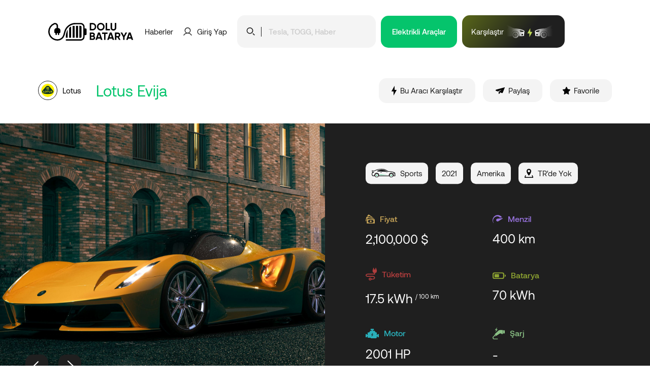

--- FILE ---
content_type: text/html; charset=UTF-8
request_url: https://dolubatarya.com/lotus-evija-ozellikler
body_size: 69195
content:
<!DOCTYPE html>
<html class="no-js" lang="tr">
<head>
	<title>🔋Lotus Evija Özellikler, Fiyat ve Karşılaştırmalar - Dolubatarya</title>
	<meta charset="utf-8">
	<meta http-equiv="x-ua-compatible" content="ie=edge">
	<meta name="viewport" content="width=device-width, initial-scale=1, shrink-to-fit=no">
	
	<!-- Google tag (gtag.js) -->
	<script async src="https://www.googletagmanager.com/gtag/js?id=G-52VGLVEEEF"></script>
	<script>
	  window.dataLayer = window.dataLayer || [];
	  function gtag(){dataLayer.push(arguments);}
	  gtag('js', new Date());
	
	  gtag('config', 'G-52VGLVEEEF');
	</script>
	
	<script async src="https://pagead2.googlesyndication.com/pagead/js/adsbygoogle.js?client=ca-pub-3152938033497625"
     crossorigin="anonymous"></script>
		
	<meta name="generator" content="Dolubatarya">
	<meta name="copyright" content="Dolubatarya">
	<meta name="author" content="Dolubatarya">
	
	<base href="https://dolubatarya.com/" />
	<link rel="canonical" href="https://dolubatarya.com/lotus-evija-ozellikler" />
	
	<meta name="robots" content="index,follow">
	<meta name="description" content="">
	
	<link rel="stylesheet" type="text/css" href="assets/fonts/Aeonik/Aeonik.css">
	<link rel="stylesheet" type="text/css" href="assets/toast/toast.min.css">
	<link rel="stylesheet" type="text/css" href="assets/swiper/swiper.min.css?v=7.4.1">
	<link rel="stylesheet" type="text/css" href="assets/slick/slick.css?v=1.8.1">
	<link rel="stylesheet" type="text/css" href="assets/slick/slick-theme.css?v=1.8.1">
	<link rel="stylesheet" type="text/css" href="assets/fancybox-master/dist/jquery.fancybox.min.css" />
	<link rel="stylesheet" type="text/css" href="assets/css/container.min.css">
	<link rel="stylesheet" type="text/css" href="assets/css/global.css">
	
	<link rel="apple-touch-icon" sizes="57x57" href="favicons/apple-icon-57x57.png">
	<link rel="apple-touch-icon" sizes="60x60" href="favicons/apple-icon-60x60.png">
	<link rel="apple-touch-icon" sizes="72x72" href="favicons/apple-icon-72x72.png">
	<link rel="apple-touch-icon" sizes="76x76" href="favicons/apple-icon-76x76.png">
	<link rel="apple-touch-icon" sizes="114x114" href="favicons/apple-icon-114x114.png">
	<link rel="apple-touch-icon" sizes="120x120" href="favicons/apple-icon-120x120.png">
	<link rel="apple-touch-icon" sizes="144x144" href="favicons/apple-icon-144x144.png">
	<link rel="apple-touch-icon" sizes="152x152" href="favicons/apple-icon-152x152.png">
	<link rel="apple-touch-icon" sizes="180x180" href="favicons/apple-icon-180x180.png">
	<link rel="icon" type="image/png" sizes="192x192" href="favicons/android-icon-192x192.png">
	<link rel="icon" type="image/png" sizes="32x32" href="favicons/favicon-32x32.png">
	<link rel="icon" type="image/png" sizes="96x96" href="favicons/favicon-96x96.png">
	<link rel="icon" type="image/png" sizes="16x16" href="favicons/favicon-16x16.png">
	<link rel="manifest" href="favicons/manifest.json">
	<meta name="msapplication-TileColor" content="#ffffff">
	<meta name="msapplication-TileImage" content="favicons/ms-icon-144x144.png">
	<meta name="theme-color" content="#000000">
	
	<meta property="og:type" content="website"/>
	<meta property="og:title" content="🔋Lotus Evija Özellikler, Fiyat ve Karşılaştırmalar - Dolubatarya" />
	<meta property="og:image" content="https://dolubatarya.com/uploads/2021/10/lotus-evija-specs-21-768x475.jpg">
	<meta property="og:locale" content="tr_TR" />
	<meta property="og:site_name" content="Dolubatarya - Tüm Elektrikli Otomobiller, Elektrikli Araç Özellikleri Dolubatarya.com'da!"/>
	<meta property="og:url" content="https://dolubatarya.com/lotus-evija-ozellikler" />
	<meta property="og:description" content="" />
	
	<meta property="twitter:card" content="summary">
	<meta property="twitter:url" content="https://dolubatarya.com/lotus-evija-ozellikler">
	<meta property="twitter:title" content="🔋Lotus Evija Özellikler, Fiyat ve Karşılaştırmalar - Dolubatarya">
	<meta property="og:image" content="https://dolubatarya.com/uploads/2021/10/lotus-evija-specs-21-768x475.jpg">
	<meta property="twitter:description" content="">
</head>
<body>

	<header class="header">
		<div class="container">
			<div class="row">
				<div class="col-lg-12">
					<div class="header-box">
						<div class="left">
							<a href="https://dolubatarya.com/" title="Dolubatarya - Tüm Elektrikli Otomobiller, Elektrikli Araç Özellikleri Dolubatarya.com'da!">
								<img src="https://dolubatarya.com/images/follow/dolu-batarya.svg" title="Dolubatarya - Tüm Elektrikli Otomobiller, Elektrikli Araç Özellikleri Dolubatarya.com'da!" alt="Dolubatarya - Tüm Elektrikli Otomobiller, Elektrikli Araç Özellikleri Dolubatarya.com'da!" />
							</a>
						</div>
						<div class="right">
							<ul class="desktop">
								<li class="menu_news_li">
									<a class="dark" href="haber" title="Haberler">
										Haberler
									</a>
								</li>
								<li class="menu_login_li ml-35 mr-35">
									<a class="login dark" href="giris-yap" title="Giriş Yap">
										<svg xmlns="http://www.w3.org/2000/svg" width="17.069" height="16.041" viewBox="0 0 17.069 16.041">
											<g id="user_icon" data-name="user icon" transform="translate(-831.263 -121.544)">
												<g id="user_icon_g" data-name="user icon g" transform="translate(829.263 119.545)">
													<path id="user_icon_path" data-name="user icon path" d="M-11157.169-107.79h-.254a8.4,8.4,0,0,0-7.123,4.155l-1.286-.74a9.868,9.868,0,0,1,5.315-4.351,5.935,5.935,0,0,1-2.76-5,5.971,5.971,0,0,1,5.982-5.945,5.971,5.971,0,0,1,5.982,5.945,5.933,5.933,0,0,1-2.764,5.007,9.866,9.866,0,0,1,5.313,4.352l-1.287.738A8.4,8.4,0,0,0-11157.169-107.79Zm0-1.475a4.487,4.487,0,0,0,4.378-4.466,4.49,4.49,0,0,0-4.5-4.47,4.491,4.491,0,0,0-4.5,4.47,4.488,4.488,0,0,0,4.376,4.466h.245Z" transform="translate(11167.832 121.675)" />
												</g>
											</g>
										</svg>
										<span>Giriş Yap</span>
									</a>
								</li>
								<li class="search">
									<div class="search__box">
										<div class="search-box">
											<div class="img">
												<img src="https://dolubatarya.com/images/icons/icon-search-black.svg" title="Ara" alt="Ara" />
											</div>
											<div class="separator"></div>
											<input type="text" id="search-desktop" placeholder="Tesla, TOGG, Haber" autocomplete="off" />
										</div>
										<div class="ajax-search-box">
											<div class="searching">
												<img src="https://dolubatarya.com/images/icons/loader-dark.gif" title="Aranıyor" alt="Aranıyor" />
												<span>Sonuçlar aranıyor...</span>
											</div>
											<ul id="ajax-search-results"></ul>
										</div>
									</div>
								</li>
								<li class="ml-10 menu_vehicles_li">
									<a href="araba" title="Elektrikli Araçlar" class="button green">
										<span>Elektrikli Araçlar</span>
									</a>
								</li>
																<li class="ml-10 menu_compore_li">
									<a class="compare-min-button" href="karsilastirma/araba" title="Araç Karşılaştır">
										<span>Karşılaştır</span>
										<img src="https://dolubatarya.com/images/icons/compare.svg" title="Karşılaştır" alt="Karşılaştır" />
									</a>
								</li>
																
								<li class="mobile_search_li">
									<a class="mobile_search_button">
										<img src="https://dolubatarya.com/images/icons/icon-search-black.svg" title="Ara" alt="Ara" />
									</a>
								</li>
								<li class="mobile_compore_li">
									<a class="compare-min-button" href="karsilastirma/araba" title="Araç Karşılaştır">
										<img src="https://dolubatarya.com/images/icons/compare.svg" title="Karşılaştır" alt="Karşılaştır" />
									</a>
								</li>
								<li class="mobile_menu_li">
									<a class="mobil_menu_button" href="javascript:;" title="Menü">
										<svg xmlns="http://www.w3.org/2000/svg" width="18.465" height="10.063" viewBox="0 0 18.465 10.063">
											<g id="mm_icon" data-name="mm_icon" transform="translate(-311.5 -113.5)">
												<line id="mm_icon_path_1" data-name="Line 49" x2="16.465" transform="translate(312.5 114.5)" fill="none" stroke="#000" stroke-linecap="round" stroke-width="2"/>
												<line id="mm_icon_path_2" data-name="Line 50" x2="16.465" transform="translate(312.5 122.563)" fill="none" stroke="#000" stroke-linecap="round" stroke-width="2"/>
											</g>
										</svg>
									</a>
								</li>
							</ul>
						</div>
					</div>
				</div>
			</div>
		</div>
	</header>
	
	<div class="search__popup">
		<div class="search__popup_container">
			<div class="hdr">
				<div class="left">
					<span>Arama</span>
				</div>
				<div class="right">
					<a class="close_search__popup">
						<svg xmlns="http://www.w3.org/2000/svg" width="18.075" height="18.075" viewBox="0 0 18.075 18.075">
							<g transform="translate(9.038 -7.623) rotate(45)">
								<path d="M2,23.562H0V0H2Z" transform="translate(10.781 0)" />
								<path d="M2,23.562H0V0H2Z" transform="translate(23.562 10.781) rotate(90)" />
							</g>
						</svg>
					</a>
				</div>
			</div>
			<div class="search__box">
				<div class="search-box">
					<div class="img">
						<img src="https://dolubatarya.com/images/icons/icon-search-black.svg" title="Ara" alt="Ara" />
					</div>
					<div class="separator"></div>
					<input type="text" id="search-mobile" placeholder="Tesla, TOGG, Haber" autocomplete="off" />
				</div>
				<div class="ajax-search-box-mobile">
					<div class="searching-mobile">
						<img src="https://dolubatarya.com/images/icons/loader-dark.gif" title="Aranıyor" alt="Aranıyor" />
						<span>Sonuçlar aranıyor...</span>
					</div>
					<ul id="ajax-search-results-mobile"></ul>
				</div>
			</div>
		</div>
	</div>
	
	<div class="mobile__menu__popup">
		<div class="mobile__menu__popup_container">
			<div class="container">
				<div class="row">
					<div class="col-lg-12">
						<div class="hdr">
							<div class="left">
								<a href="https://dolubatarya.com/" title="Dolubatarya - Tüm Elektrikli Otomobiller, Elektrikli Araç Özellikleri Dolubatarya.com'da!">
									<img src="https://dolubatarya.com/images/follow/dolu-batarya.svg" title="Dolubatarya - Tüm Elektrikli Otomobiller, Elektrikli Araç Özellikleri Dolubatarya.com'da!" alt="Dolubatarya - Tüm Elektrikli Otomobiller, Elektrikli Araç Özellikleri Dolubatarya.com'da!" />
								</a>
							</div>
							<div class="right">
								<a class="close_mobile__menu__popup">
									<svg xmlns="http://www.w3.org/2000/svg" width="18.075" height="18.075" viewBox="0 0 18.075 18.075">
										<g transform="translate(9.038 -7.623) rotate(45)">
											<path d="M2,23.562H0V0H2Z" transform="translate(10.781 0)" />
											<path d="M2,23.562H0V0H2Z" transform="translate(23.562 10.781) rotate(90)" />
										</g>
									</svg>
								</a>
							</div>
						</div>
						<ul>
							<li>
								<a href="araba" title="Elektrikli Araçlar" class="button green">
									Elektrikli Araçlar
								</a>
							</li>
							<li>
								<a class="dark" href="haber" title="Haberler">
									Haberler
								</a>
							</li>
							<li>
								<a class="login dark" href="giris-yap" title="Giriş Yap">
									<svg xmlns="http://www.w3.org/2000/svg" width="17.069" height="16.041" viewBox="0 0 17.069 16.041">
										<g id="user_icon" data-name="user icon" transform="translate(-831.263 -121.544)">
											<g id="user_icon_g" data-name="user icon g" transform="translate(829.263 119.545)">
												<path id="user_icon_path" data-name="user icon path" d="M-11157.169-107.79h-.254a8.4,8.4,0,0,0-7.123,4.155l-1.286-.74a9.868,9.868,0,0,1,5.315-4.351,5.935,5.935,0,0,1-2.76-5,5.971,5.971,0,0,1,5.982-5.945,5.971,5.971,0,0,1,5.982,5.945,5.933,5.933,0,0,1-2.764,5.007,9.866,9.866,0,0,1,5.313,4.352l-1.287.738A8.4,8.4,0,0,0-11157.169-107.79Zm0-1.475a4.487,4.487,0,0,0,4.378-4.466,4.49,4.49,0,0,0-4.5-4.47,4.491,4.491,0,0,0-4.5,4.47,4.488,4.488,0,0,0,4.376,4.466h.245Z" transform="translate(11167.832 121.675)" />
											</g>
										</g>
									</svg>
									<span>Giriş Yap / Üye Ol</span>
								</a>
							</li>
							<li>
								<a class="compare-min-button" href="karsilastirma/araba" title="Araç Karşılaştır">
									<span>Karşılaştır</span>
									<img src="https://dolubatarya.com/images/icons/compare.svg" title="Karşılaştır" alt="Karşılaştır" />
								</a>
							</li>
						</ul>
					</div>
				</div>
			</div>
		</div>
	</div>
	
	
	<section class="car-detail">
		<div class="container">
			<div class="row">
				<div class="col-lg-12">
					<div class="car-detail-header">
						<div class="left">
							<div class="brand">
								<div class="brand-image">
									<img src="https://dolubatarya.com/images/brands/lotus-logo.png" title="Lotus" alt="Lotus" width="100" />
								</div>
								<span>Lotus</span>
							</div>
							<div class="title">
								<h1>Lotus Evija</h1>
							</div>
						</div>
						<div class="right">
							<ul>
								<li>
									<a href="karsilastirma/araba/karsilastir?vehicle1=lotus-evija-ozellikler" title="Bu Aracı Karşılaştır">
										<svg xmlns="http://www.w3.org/2000/svg" width="10.175" height="18.888" viewBox="0 0 10.175 18.888">
											<path id="c_compr" data-name="c_compr" d="M25.382,9.438H21.64V1.526L15.662,11.973c-.178.293-.045.529.3.529H19.7v7.912L25.68,9.967C25.858,9.675,25.725,9.438,25.382,9.438Z" transform="translate(-15.584 -1.526)"/>
										</svg>
										<span>Bu Aracı Karşılaştır</span>
									</a>
								</li>
								<li>
									<button id="car-share-button" class="open-share-popup">
										<svg xmlns="http://www.w3.org/2000/svg" width="17.405" height="13.452" viewBox="0 0 17.405 13.452">
											<path id="share_icon_black" data-name="share_icon_black" d="M22.184,13.79a.535.535,0,0,0-.13.02l-3.181.925L6.685,18.282s0,0,0,0H6.674a1.9,1.9,0,0,0-1.4,1.036A1.03,1.03,0,0,0,5.3,20.1a1.3,1.3,0,0,0,.552.577l3.365,1.476,7.055-3.4a.115.115,0,0,1,.038-.01.11.11,0,0,1,.075.2L11.231,22.78a.722.722,0,0,0-.307.589v3.674a.414.414,0,0,0,.622.1l2.736-2.289.009-.007-1.663-.736A.331.331,0,0,1,12.9,23.5l2.259,1a.315.315,0,0,1,.082.046l1.927.851a1.889,1.889,0,0,0,.584,0,1.252,1.252,0,0,0,.7-.374,3.576,3.576,0,0,0,.565-1.066l3.572-9.571C22.691,14.005,22.479,13.776,22.184,13.79Z" transform="translate(-5.21 -13.789)"/>
										</svg>
										<span>Paylaş</span>
									</button>
								</li>
								<li>
									<button class="open-login-popup">
										<svg xmlns="http://www.w3.org/2000/svg" width="15.231" height="14.468" viewBox="0 0 15.231 14.468">
											<path id="favorite_icon_black" data-name="favorite_icon_black" d="M12.122,9a.835.835,0,0,0-.243.739l.677,3.746a.823.823,0,0,1-.343.822.837.837,0,0,1-.891.061L7.95,12.61a.865.865,0,0,0-.381-.1H7.363a.618.618,0,0,0-.206.069L3.784,14.346a.888.888,0,0,1-.541.084.846.846,0,0,1-.678-.968l.678-3.746A.853.853,0,0,0,3,8.97L.251,6.305a.822.822,0,0,1-.2-.86.855.855,0,0,1,.677-.571l3.784-.549a.846.846,0,0,0,.67-.464L6.845.442A.774.774,0,0,1,7,.236L7.066.183a.5.5,0,0,1,.123-.1l.083-.03L7.4,0h.321a.855.855,0,0,1,.67.456l1.69,3.4a.847.847,0,0,0,.632.464l3.784.549a.863.863,0,0,1,.693.571.827.827,0,0,1-.221.86Z" transform="translate(0 0)"/>
										</svg>
										<span>Favorile</span>
									</button>
								</li>
							</ul>
						</div>
					</div>
				</div>
			</div>
		</div>
		<div class="car-detail-center">
			<div class="left">
				<div class="slider-1215782555-container">
					<div class="slider-1215782555">
						<div class="item">
							<a data-fancybox="lotus-evija-ozellikler" href="https://dolubatarya.com/uploads/2021/10/lotus-evija-specs-21.jpg" title="Lotus Evija" data-caption="Lotus Evija">
								<img src="https://dolubatarya.com/uploads/2021/10/lotus-evija-specs-21.jpg" title="Lotus Evija" alt="Lotus Evija" />
							</a>
						</div>
						<div class="item">
							<a data-fancybox="lotus-evija-ozellikler" href="https://dolubatarya.com/uploads/2021/10/lotus-evija-performance-21-scaled.jpg" title="Lotus Evija" data-caption="Lotus Evija">
								<img src="https://dolubatarya.com/uploads/2021/10/lotus-evija-performance-21-1536x1024.jpg" title="Lotus Evija" alt="Lotus Evija" />
							</a>
						</div>
						<div class="item">
							<a data-fancybox="lotus-evija-ozellikler" href="https://dolubatarya.com/uploads/2021/10/lotus-evija-interior-21-scaled.jpg" title="Lotus Evija" data-caption="Lotus Evija">
								<img src="https://dolubatarya.com/uploads/2021/10/lotus-evija-interior-21-1536x1024.jpg" title="Lotus Evija" alt="Lotus Evija" />
							</a>
						</div>
						<div class="item">
							<a data-fancybox="lotus-evija-ozellikler" href="https://dolubatarya.com/uploads/2021/10/lotus-evija-horsepower-12-scaled.jpg" title="Lotus Evija" data-caption="Lotus Evija">
								<img src="https://dolubatarya.com/uploads/2021/10/lotus-evija-horsepower-12-1536x1024.jpg" title="Lotus Evija" alt="Lotus Evija" />
							</a>
						</div>
						<div class="item">
							<a data-fancybox="lotus-evija-ozellikler" href="https://dolubatarya.com/uploads/2021/10/lotus-evija-top-speed-21-scaled.jpg" title="Lotus Evija" data-caption="Lotus Evija">
								<img src="https://dolubatarya.com/uploads/2021/10/lotus-evija-top-speed-21-1536x801.jpg" title="Lotus Evija" alt="Lotus Evija" />
							</a>
						</div>
						<div class="item">
							<a data-fancybox="lotus-evija-ozellikler" href="https://dolubatarya.com/uploads/2021/10/lotus-evija-torque-21-scaled.jpg" title="Lotus Evija" data-caption="Lotus Evija">
								<img src="https://dolubatarya.com/uploads/2021/10/lotus-evija-torque-21-1536x1024.jpg" title="Lotus Evija" alt="Lotus Evija" />
							</a>
						</div>
						<div class="item">
							<a data-fancybox="lotus-evija-ozellikler" href="https://dolubatarya.com/uploads/2021/10/lotus-evija-wing-doors-21.jpg" title="Lotus Evija" data-caption="Lotus Evija">
								<img src="https://dolubatarya.com/uploads/2021/10/lotus-evija-wing-doors-21.jpg" title="Lotus Evija" alt="Lotus Evija" />
							</a>
						</div>
						<div class="item">
							<a data-fancybox="lotus-evija-ozellikler" href="https://dolubatarya.com/uploads/2021/10/lotus-evija-acceleration-21-scaled.jpg" title="Lotus Evija" data-caption="Lotus Evija">
								<img src="https://dolubatarya.com/uploads/2021/10/lotus-evija-acceleration-21-1536x948.jpg" title="Lotus Evija" alt="Lotus Evija" />
							</a>
						</div>
						<div class="item">
							<a data-fancybox="lotus-evija-ozellikler" href="https://dolubatarya.com/uploads/2021/10/lotus-evija-aerodynamic-21-scaled.jpg" title="Lotus Evija" data-caption="Lotus Evija">
								<img src="https://dolubatarya.com/uploads/2021/10/lotus-evija-aerodynamic-21-1536x1024.jpg" title="Lotus Evija" alt="Lotus Evija" />
							</a>
						</div>
						<div class="item">
							<a data-fancybox="lotus-evija-ozellikler" href="https://dolubatarya.com/uploads/2021/10/lotus-evija-price-21-scaled.jpg" title="Lotus Evija" data-caption="Lotus Evija">
								<img src="https://dolubatarya.com/uploads/2021/10/lotus-evija-price-21-1536x1024.jpg" title="Lotus Evija" alt="Lotus Evija" />
							</a>
						</div>
						<div class="item">
							<a data-fancybox="lotus-evija-ozellikler" href="https://dolubatarya.com/uploads/2021/10/lotus-evija-range-wltp-21-scaled.jpg" title="Lotus Evija" data-caption="Lotus Evija">
								<img src="https://dolubatarya.com/uploads/2021/10/lotus-evija-range-wltp-21-1536x865.jpg" title="Lotus Evija" alt="Lotus Evija" />
							</a>
						</div>
					</div>
					<div class="slider-1215782555-buttons">
						<div class="prev-slider-1215782555 btn">
							<svg xmlns="http://www.w3.org/2000/svg" width="11.294" height="19.96" viewBox="0 0 11.294 19.96">
								<path id="Path_1201" data-name="Path 1201" d="M9.38,17.23.507,25.867c.047-.132,8.873-8.7,8.873-8.7L.5,8.6" transform="translate(0.914 -7.183)" fill="none" stroke="#fff" stroke-linecap="round" stroke-linejoin="round" stroke-miterlimit="10" stroke-width="2"/>
							</svg>
						</div>
						<div class="next-slider-1215782555 btn">	
							<svg xmlns="http://www.w3.org/2000/svg" width="11.646" height="20.76" viewBox="0 0 11.646 20.76">
								<g id="Group_382" data-name="Group 382" transform="translate(-110.482 1)">
									<g id="_13f6bb79c0ca65b9496027c206499b4f" data-name="13f6bb79c0ca65b9496027c206499b4f" transform="translate(121.128 18.76) rotate(180)">
										<path id="Path_1201" data-name="Path 1201" d="M9.638,19.761a1,1,0,0,1-.792-.39c-.506-.55-5.953-5.859-9.542-9.342A1,1,0,0,1-1,9.31a1,1,0,0,1,.305-.718L8.951-.719a1,1,0,0,1,1.414.025A1,1,0,0,1,10.34.719l-8.9,8.594c.9.872,2.484,2.415,4.061,3.953,1.4,1.362,2.512,2.454,3.314,3.245,1.674,1.649,1.674,1.649,1.768,1.916a1,1,0,0,1-.943,1.334Z" fill="#fff"/>
									</g>
								</g>
							</svg>
						</div>
					</div>
				</div>
			</div>
			<div class="right">
				<div class="box">
					<div class="top">
						<ul>
							<li>
																<img src="https://dolubatarya.com/images/icons/sports.svg" title="Sports" alt="Sports" />
																<span>Sports</span>
							</li>
							<li>
								<span>2021</span>
							</li>
														<li>
								<span>Amerika</span>
							</li>
														<li>
								<svg xmlns="http://www.w3.org/2000/svg" width="17.131" height="18.099" viewBox="0 0 17.131 18.099">
									<path id="Path_1301" data-name="Path 1301" d="M17.577,16.382,16.34,12.669H14.983l.754,3.62H2.464l.754-3.62H1.861L.623,16.382A1.228,1.228,0,0,0,1.861,18.1H16.34A1.227,1.227,0,0,0,17.577,16.382ZM13.625,4.525a4.525,4.525,0,1,0-9.05,0c0,4.321,4.525,9.05,4.525,9.05S13.625,8.846,13.625,4.525Zm-6.968.054A2.443,2.443,0,1,1,9.1,7.023,2.442,2.442,0,0,1,6.657,4.579Z" transform="translate(-0.535)"></path>
								</svg>
																<span>TR'de Yok</span>
															</li>
						</ul>
					</div>
					<div class="bottom">
						<ul>
							<li>
								<div class="title orange">
									<svg id="Group_384" data-name="Group 384" xmlns="http://www.w3.org/2000/svg" width="18.359" height="18.247" viewBox="0 0 18.359 18.247">
										<path id="Path_1256" data-name="Path 1256" d="M24.986,33.189a1.027,1.027,0,0,0-.03-.3,1.086,1.086,0,0,0-1.118-.846c-2.144-.03-3.775-.03-5.769-.06H16.982l-1.087-.03c-1.993-.06-3.624-.091-5.769-.151a1.12,1.12,0,0,0-1.148.816,1.133,1.133,0,0,0-.03.3c-.06,2.235-.121,4.47-.151,6.675A1.047,1.047,0,0,0,9.884,40.74l7.4.181h.272l6.222.06A1.062,1.062,0,0,0,24.9,39.864C24.956,37.66,24.956,35.394,24.986,33.189Zm-4.108,6.192c-1.571-.03-2.839-.03-3.957-.03H16.8c-1.118-.03-2.386-.06-3.957-.091a2.051,2.051,0,0,0-1.51-1.6c.03-.816.06-1.661.06-2.688a1.883,1.883,0,0,0,1.54-1.359l.03-.06c.03-.03.03-.06.03-.121,1.45.03,2.718.06,3.957.091,1.269,0,2.537.03,3.957.03,0,.03.03.06.03.121l.03.06a1.922,1.922,0,0,0,1.48,1.42c0,1,0,1.873-.03,2.688A2.012,2.012,0,0,0,20.878,39.381Z" transform="translate(-6.628 -22.735)"></path>
										<path id="Path_1257" data-name="Path 1257" d="M18.739,10.157a1.094,1.094,0,0,0-.967-1.027c-2.114-.393-3.715-.695-5.678-1.057l-1.057-.181L9.98,7.681c-1.933-.393-3.534-.725-5.648-1.148a1.085,1.085,0,0,0-1.269.6,1.151,1.151,0,0,0-.091.3c-.453,2.175-.906,4.38-1.329,6.524a1.076,1.076,0,0,0,.876,1.329l.453.091.091-3.443a1.777,1.777,0,0,1,.06-.513A1.975,1.975,0,0,1,5,9.976c0-.03.03-.091.03-.121A1.846,1.846,0,0,0,6.778,8.768l.03-.06c.03-.03.03-.06.06-.091,1.42.272,2.658.544,3.9.785s2.477.453,3.9.725v.03c1.329,0,2.567.03,4.078.03v-.03Zm-3.926-3.5-.906-.634-.876-.634c-1.6-1.148-2.93-2.114-4.712-3.353a1.054,1.054,0,0,0-1.389.03.814.814,0,0,0-.211.242c-.785,1.118-1.6,2.235-2.386,3.353h.121c.936.181,1.752.362,2.567.513.181-.272.362-.513.574-.816a1.787,1.787,0,0,0,2.024-.272l.06-.03c.03-.03.06-.03.091-.06,1.178.846,2.2,1.571,3.232,2.3.03.03.06.03.091.06h.06c1.238.242,2.386.453,3.685.695-.664-.453-1.3-.906-2.024-1.389Z" transform="translate(-1.619 -1.787)"></path>
										<circle id="Ellipse_18" data-name="Ellipse 18" cx="1.722" cy="1.722" r="1.722" transform="translate(8.552 15.393) rotate(-89.516)"></circle>
									</svg>
									<span>Fiyat</span>
								</div>
								<div class="desc">
																		
																				<span>2,100,000 $</span>
																			
																	</div>
							</li>
							<li>
								<div class="title purple">
									<svg id="Group_386" data-name="Group 386" xmlns="http://www.w3.org/2000/svg" width="20.406" height="16.247" viewBox="0 0 20.406 16.247">
										<path id="Path_1258" data-name="Path 1258" d="M19.859,18.466c-.517.048-1.324.129-2.454.258-.6.065-1.26.129-1.922.194l-.339-.388a6.736,6.736,0,0,0-2.358-1.55,7.221,7.221,0,0,0-2.955-.517,8.541,8.541,0,0,0-3.1.743,8.536,8.536,0,0,0-4.457,5.086,9.066,9.066,0,0,0-.42,3.682,6.427,6.427,0,0,0,.129.953,6.293,6.293,0,0,0,.226.953A9.468,9.468,0,0,0,2.968,29.7l-.323.226A9.915,9.915,0,0,1,1.4,27.493a10.339,10.339,0,0,1,18.457-9.026Z" transform="translate(-0.806 -13.684)"></path>
										<path id="Path_1259" data-name="Path 1259" d="M45.632,56.236a2.824,2.824,0,0,0,2.051,3,2.985,2.985,0,0,0,2.5-.468c1.324-.856,7.9-4.812,8.348-5.086a.523.523,0,0,0,.226-.614.532.532,0,0,0-.4-.355.447.447,0,0,0-.145-.016c-.436.032-9.188.969-10,1.033A2.769,2.769,0,0,0,45.632,56.236Z" transform="translate(-38.383 -46.4)"></path>
									</svg>
									<span>Menzil</span>
								</div>
								<div class="desc">
									<span>400 km</span>
								</div>
							</li>
							<li>
								<div class="title burgundy">
									<svg xmlns="http://www.w3.org/2000/svg" width="21.691" height="24.968" viewBox="0 0 21.691 24.968">
										<path id="Path_1262" data-name="Path 1262" d="M20.772,3.134H20.7V.919a.92.92,0,0,0-1.84,0V3.134H16.387V.919a.92.92,0,0,0-1.84,0V3.134h-.066a.917.917,0,0,0-.921.919V6.675a3.666,3.666,0,0,0,2.934,3.412v1.438H4.195C1.841,11.525,0,12.889,0,14.631s1.843,3.106,4.195,3.106h9.848c1.364,0,2.518.827,2.518,1.8s-1.153,1.8-2.518,1.8H11.394a2.781,2.781,0,1,0,0,1.679h2.649c2.318,0,4.195-1.563,4.195-3.483s-1.882-3.484-4.195-3.484H4.195c-1.442,0-2.518-.754-2.518-1.427s1.076-1.427,2.518-1.427H18.337v-1.68h0V10.181a3.734,3.734,0,0,0,3.356-3.506V4.053a.922.922,0,0,0-.919-.919M8.738,23.29a1.1,1.1,0,1,1,1.1-1.1,1.1,1.1,0,0,1-1.1,1.1" />
									</svg>
									<span>Tüketim</span>
								</div>
								<div class="desc">
									<span>17.5 kWh <sup>/ 100 km</sup></span>
								</div>
							</li>
							<li>
								<div class="title green">
									<svg id="Group_385" data-name="Group 385" xmlns="http://www.w3.org/2000/svg" width="25.607" height="13.316" viewBox="0 0 25.607 13.316">
										<path id="Path_1254" data-name="Path 1254" d="M18.671,13.316H3.864A3.864,3.864,0,0,1,0,9.452V3.864A3.864,3.864,0,0,1,3.864,0H18.671a3.864,3.864,0,0,1,3.864,3.864V9.452a3.864,3.864,0,0,1-3.864,3.864M3.864,2.049A1.815,1.815,0,0,0,2.049,3.864V9.452a1.815,1.815,0,0,0,1.815,1.815H18.671a1.815,1.815,0,0,0,1.815-1.815V3.864a1.815,1.815,0,0,0-1.815-1.815Zm19.7,2.1V9.166a2.561,2.561,0,0,0,0-5.018"></path>
										<rect id="Rectangle_66" data-name="Rectangle 66" width="8.826" height="6.491" rx="0.954" transform="translate(3.671 3.413)"></rect>
									</svg>
									<span>Batarya</span>
								</div>
								<div class="desc">
									<span>70 kWh</span>
								</div>
							</li>
							<li>
								<div class="title turquoise">
									<svg xmlns="http://www.w3.org/2000/svg" width="26.238" height="19" viewBox="0 0 26.238 19">
										<path id="Path_1260" data-name="Path 1260" d="M28.786,21.4h-1.81a.452.452,0,0,0-.452.452v1.357H25.167V18.69a.452.452,0,0,0-.452-.452H23.136l-2.126-2.977a.452.452,0,0,0-.366-.19H17.476V13.714h1.357a.452.452,0,0,0,.452-.452v-1.81A.452.452,0,0,0,18.833,11H13.4a.452.452,0,0,0-.452.452v1.81a.452.452,0,0,0,.452.452h1.357v1.357H12.5a.452.452,0,0,0-.366.19l-2.126,2.977H7.524a.452.452,0,0,0-.452.452v4.524H5.714V21.857a.452.452,0,0,0-.452-.452H3.452A.452.452,0,0,0,3,21.857v5.429a.452.452,0,0,0,.452.452h1.81a.452.452,0,0,0,.452-.452V25.929H7.071v2.262a.452.452,0,0,0,.452.452h5.243l1.221,1.226A.452.452,0,0,0,14.31,30h9.048a.452.452,0,0,0,.321-.131l1.357-1.357a.452.452,0,0,0,.131-.321V25.929h1.357v1.357a.452.452,0,0,0,.452.452h1.81a.452.452,0,0,0,.452-.452V21.857A.452.452,0,0,0,28.786,21.4ZM17.825,23.051l-2.262,2.714a.453.453,0,1,1-.7-.579l1.647-1.972H14.762a.452.452,0,0,1-.348-.742l2.262-2.714a.453.453,0,1,1,.7.579L15.726,22.31h1.751a.452.452,0,0,1,.348.742Z" transform="translate(-3 -11)" />
									</svg>
									<span>Motor</span>
								</div>
								<div class="desc">
									<span>2001 HP</span>
								</div>
							</li>
							<li>
								<div class="title soft-green">
									<svg id="Group_376" data-name="Group 376" xmlns="http://www.w3.org/2000/svg" xmlns:xlink="http://www.w3.org/1999/xlink" width="24.181" height="24.133" viewBox="0 0 24.181 24.133">
										<defs>
											<clipPath id="clip-path">
												<rect id="Rectangle_67" data-name="Rectangle 67" width="24.181" height="24.133" />
											</clipPath>
										</defs>
										<g id="Group_377" data-name="Group 377" clip-path="url(#clip-path)">
											<path id="Path_1268" data-name="Path 1268" d="M998.478,297.188h2.322a.9.9,0,0,0,.895-.895v-4.4a.9.9,0,0,0-.895-.895h-2.322Z" transform="translate(-977.515 -284.892)" />
											<path id="Path_1269" data-name="Path 1269" d="M131.739,705.038l1.514-.814-2.1-2.565-1.132,1.238a.53.53,0,0,0-.019.694l1.078,1.315a.53.53,0,0,0,.661.131" transform="translate(-127.153 -686.928)" />
											<path id="Path_1270" data-name="Path 1270" d="M223.123,258.264h-4.092a6.135,6.135,0,0,0-4.27,1.73l-6.4,6.207a.838.838,0,0,0-.061,1.137l1.857,2.232a.838.838,0,0,0,1.109.161l6.878-4.593h2.718l.312.594a1.033,1.033,0,0,0,.914.552h1.037a.945.945,0,0,0,.945-.945v-6.129a.945.945,0,0,0-.945-.945" transform="translate(-203.734 -252.842)" />
											<path id="Path_1271" data-name="Path 1271" d="M223.255,4.143h-2.59L222.335,0l-4.761,5.513h2.59l-1.671,4.141Z" transform="translate(-213.006 -0.003)" />
											<path id="Path_1272" data-name="Path 1272" d="M10.249,820.43H3.4a1.8,1.8,0,0,1-1.141-3.182l1.212-1-1.019-1.238-1.212,1a3.4,3.4,0,0,0,2.16,6.024h6.85Z" transform="translate(0 -797.901)" />
										</g>
									</svg>
									<span>Şarj</span>
								</div>
								<div class="desc">
									<span>-</span>
								</div>
							</li>
						</ul>
					</div>
				</div>
			</div>
		</div>
		
				
		<div class="container cnt_pd">
			<div class="row">
				<div class="col-lg-12">
					<div class="car-detail-footer"><!-- .no-margin-top -->
						<div class="column">
							<div class="title">
								<svg id="Group_375" data-name="Group 375" xmlns="http://www.w3.org/2000/svg" width="31.368" height="24.975" viewBox="0 0 31.368 24.975">
									<path id="Path_1258" data-name="Path 1258" d="M30.095,21.035c-.794.074-2.035.2-3.773.4-.918.1-1.936.2-2.954.3l-.521-.6a10.355,10.355,0,0,0-3.624-2.383,11.1,11.1,0,0,0-4.543-.794A13.129,13.129,0,0,0,9.914,19.1a13.121,13.121,0,0,0-6.851,7.819,13.937,13.937,0,0,0-.645,5.66,9.88,9.88,0,0,0,.2,1.465,9.674,9.674,0,0,0,.348,1.465,14.554,14.554,0,0,0,1.167,2.8l-.5.348a15.242,15.242,0,0,1-1.911-3.748A15.893,15.893,0,0,1,30.095,21.035Z" transform="translate(-0.806 -13.684)" fill="#9672db"/>
									<path id="Path_1259" data-name="Path 1259" d="M45.639,58.136a4.341,4.341,0,0,0,3.152,4.617,4.588,4.588,0,0,0,3.847-.72c2.035-1.316,12.138-7.4,12.833-7.819a.8.8,0,0,0,.348-.943.818.818,0,0,0-.621-.546.687.687,0,0,0-.223-.025c-.67.05-14.124,1.489-15.365,1.589A4.256,4.256,0,0,0,45.639,58.136Z" transform="translate(-34.495 -43.015)" fill="#9672db"/>
								</svg>
								<span>Güç ve Hız</span>
							</div>
							<div class="list">
								<div class="box">
									<div class="left">
										<span>Motor Gücü</span>
									</div>
									<div class="right">
																				<span>2001 HP</span>
																			</div>
								</div>
								<div class="box">
									<div class="left">
										<span>Tork</span>
									</div>
									<div class="right">
																				<span>1700 Nm</span>
																			</div>
								</div>
								<div class="box">
									<div class="left">
										<span>Azami Hız</span>
									</div>
									<div class="right">
																				<span>320 km/s</span>
																			</div>
								</div>
								<div class="box">
									<div class="left">
										<span>0-100 km/s</span>
									</div>
									<div class="right">
																				<span>2.9 s</span>
																			</div>
								</div>
								<div class="box">
									<div class="left">
										<span>Motor Sayısı</span>
									</div>
									<div class="right">
																				<span>Quad Motor</span>
																			</div>
								</div>
								<div class="box">
									<div class="left">
										<span>Sürüş Sistemi</span>
									</div>
									<div class="right">
																				<span>AWD</span>
																			</div>
								</div>
								<div class="box">
									<div class="left">
										<span>Motor Türü</span>
									</div>
									<div class="right">
																				<span>Permanent Magnet Synchronous Motor</span>
																			</div>
								</div>
							</div>
						</div>
						<div class="column">
							<div class="title">
								<svg id="Group_763" data-name="Group 763" xmlns="http://www.w3.org/2000/svg" xmlns:xlink="http://www.w3.org/1999/xlink" width="25.945" height="25.894" viewBox="0 0 25.945 25.894">
									<defs>
										<clipPath id="clip-path">
											<rect id="Rectangle_67" data-name="Rectangle 67" width="25.945" height="25.894" fill="#8da231"/>
										</clipPath>
									</defs>
									<g id="Group_377" data-name="Group 377" clip-path="url(#clip-path)">
										<path id="Path_1268" data-name="Path 1268" d="M998.478,297.639h2.492a.96.96,0,0,0,.96-.96v-4.717a.96.96,0,0,0-.96-.96h-2.492Z" transform="translate(-975.985 -284.447)" fill="#8da231"/>
										<path id="Path_1269" data-name="Path 1269" d="M131.874,705.285l1.624-.873-2.255-2.752-1.215,1.328a.569.569,0,0,0-.02.745l1.156,1.411a.569.569,0,0,0,.71.141" transform="translate(-126.954 -685.853)" fill="#8da231"/>
										<path id="Path_1270" data-name="Path 1270" d="M224.219,258.264h-4.39a6.583,6.583,0,0,0-4.582,1.856l-6.87,6.66a.9.9,0,0,0-.065,1.22l1.992,2.395a.9.9,0,0,0,1.19.173l7.38-4.928h2.917l.335.637a1.108,1.108,0,0,0,.981.592h1.113a1.014,1.014,0,0,0,1.014-1.014v-6.576a1.014,1.014,0,0,0-1.014-1.014" transform="translate(-203.415 -252.446)" fill="#8da231"/>
										<path id="Path_1271" data-name="Path 1271" d="M223.669,4.445h-2.779L222.683,0l-5.109,5.915h2.78l-1.793,4.444Z" transform="translate(-212.673 -0.003)" fill="#8da231"/>
										<path id="Path_1272" data-name="Path 1272" d="M11,820.825H3.647a1.927,1.927,0,0,1-1.224-3.414l1.3-1.071L2.63,815.012l-1.3,1.071a3.647,3.647,0,0,0,2.318,6.463H11Z" transform="translate(0 -796.652)" fill="#8da231"/>
									</g>
								</svg>
								<span>Batarya ve Şarj</span>
							</div>
							<div class="list">
								<div class="box">
									<div class="left">
										<span>Batarya</span>
									</div>
									<div class="right">
																				70 kWh
																			</div>
								</div>
								<div class="box">
									<div class="left">
										<span>Menzil</span>
									</div>
									<div class="right">
																				400 km
																			</div>
								</div>
								<div class="box">
									<div class="left">
										<span>DC Şarj Hızı</span>
									</div>
									<div class="right">
										-									</div>
								</div>
								<div class="box">
									<div class="left">
										<span>AC Şarj Hızı</span>
									</div>
									<div class="right">
										-									</div>
								</div>
								<div class="box">
									<div class="left">
										<span>DC Şarj Süresi</span>
									</div>
									<div class="right">
										-									</div>
								</div>
								<div class="box">
									<div class="left">
										<span>AC Şarj Süresi</span>
									</div>
									<div class="right">
										-									</div>
								</div>
								<div class="box">
									<div class="left">
										<span>Şehir İçi Tüketim</span>
									</div>
									<div class="right">
										-									</div>
								</div>
								<div class="box">
									<div class="left">
										<span>Şehir Dışı Tüketim</span>
									</div>
									<div class="right">
										-									</div>
								</div>
								<div class="box">
									<div class="left">
										<span>Ortalama Tüketim</span>
									</div>
									<div class="right">
																				17.5 kWh <sup>/ 100 km</sup>
																			</div>
								</div>
							</div>
						</div>
						<div class="column">
							<div class="title">
								<svg xmlns="http://www.w3.org/2000/svg" width="21.995" height="21.995" viewBox="0 0 21.995 21.995">
									<g id="Group_764" data-name="Group 764" transform="translate(-521 -1156.005)">
										<path id="Path_1303" data-name="Path 1303" d="M1.191,8.1h0A1.193,1.193,0,0,0,2.384,6.905V4.071L7.7,9.389A1.192,1.192,0,1,0,9.389,7.7L4.07,2.385H6.888A1.193,1.193,0,0,0,8.08,1.192,1.194,1.194,0,0,0,6.888,0h-5.7A1.2,1.2,0,0,0,0,1.193V6.905A1.193,1.193,0,0,0,1.191,8.1" transform="translate(521 1156.005)" fill="#1c3eaf"/>
										<path id="Path_1304" data-name="Path 1304" d="M7.77,12.542c-.007.007-.044.044-.066.068l-5.32,5.316V15.091a1.192,1.192,0,0,0-2.384,0V20.8A1.193,1.193,0,0,0,1.192,22h5.7a1.192,1.192,0,0,0,0-2.384H4.07l5.306-5.306A1.192,1.192,0,1,0,7.77,12.542m.2.333h0Zm0,0Z" transform="translate(521 1156.005)" fill="#1c3eaf"/>
										<path id="Path_1305" data-name="Path 1305" d="M20.8,0H15.082a1.192,1.192,0,0,0,0,2.384h2.842L12.61,7.7A1.192,1.192,0,0,0,14.3,9.39l5.315-5.319V6.9A1.192,1.192,0,0,0,22,6.9V1.192A1.194,1.194,0,0,0,20.8,0" transform="translate(521 1156.005)" fill="#1c3eaf"/>
										<path id="Path_1306" data-name="Path 1306" d="M20.8,13.9a1.193,1.193,0,0,0-1.192,1.192v2.834l-5.3-5.3A1.192,1.192,0,0,0,12.5,14.183a.852.852,0,0,0,.108.109l5.318,5.319H15.083a1.192,1.192,0,1,0,0,2.384H20.8A1.194,1.194,0,0,0,22,20.8V15.09A1.193,1.193,0,0,0,20.8,13.9" transform="translate(521 1156.005)" fill="#1c3eaf"/>
									</g>
								</svg>
								<span>Araç Ölçüleri</span>
							</div>
							<div class="list">
								<div class="box">
									<div class="left">
										<span>Ağırlık</span>
									</div>
									<div class="right">
																				1680 kg
																			</div>
								</div>
								<div class="box">
									<div class="left">
										<span>Uzunluk</span>
									</div>
									<div class="right">
																				4459 mm
																			</div>
								</div>
								<div class="box">
									<div class="left">
										<span>Genişlik</span>
									</div>
									<div class="right">
																				2000 mm
																			</div>
								</div>
								<div class="box">
									<div class="left">
										<span>Yükseklik</span>
									</div>
									<div class="right">
																				1122 mm
																			</div>
								</div>
								<div class="box">
									<div class="left">
										<span>Bagaj Hacmi</span>
									</div>
									<div class="right">
										-									</div>
								</div>
							</div>
						</div>
						<div class="column">
							<div class="title">
								<svg xmlns="http://www.w3.org/2000/svg" width="30" height="22" viewBox="0 0 30 22">
									<g transform="translate(-1 -5)">
										<path d="M3,22V9a2,2,0,0,0-2,2V25a2,2,0,0,0,2,2h9.38A11.19,11.19,0,0,0,6,25,3,3,0,0,1,3,22ZM29,9V22a3,3,0,0,1-3,3,11.19,11.19,0,0,0-6.38,2H29a2,2,0,0,0,2-2V11A2,2,0,0,0,29,9Z" fill="#626262"/>
										<path d="M6,5A1,1,0,0,0,5,6V22a1,1,0,0,0,1,1,13.31,13.31,0,0,1,8.28,2.9l.72.58V5.18A3,3,0,0,0,14,5ZM27,22V6a1,1,0,0,0-1-1H18a3,3,0,0,0-1,.18v21.3l.72-.58A13.31,13.31,0,0,1,26,23a1,1,0,0,0,1-1Z" fill="#626262"/>
									</g>
								</svg>
								<span>Ekstra Özellikler</span>
							</div>
							<div class="list">
								<div class="box">
									<div class="left">
										<span>Araç Türü</span>
									</div>
									<div class="right">
																				Sports																			</div>
								</div>
								<div class="box">
									<div class="left">
										<span>Çıkış Tarihi</span>
									</div>
									<div class="right">
																				2021																			</div>
								</div>
								<div class="box">
									<div class="left">
										<span>Otonom Sürüş</span>
									</div>
									<div class="right">
										-									</div>
								</div>
								<div class="box">
									<div class="left">
										<span>Üretim Yeri</span>
									</div>
									<div class="right">
																				Amerika																			</div>
								</div>
								<div class="box">
									<div class="left">
										<span>Güvenlik</span>
									</div>
									<div class="right">
										-									</div>
								</div>
								<div class="box">
									<div class="left">
										<span>Isı Pompası</span>
									</div>
									<div class="right">
										Yok									</div>
								</div>
								<div class="box">
									<div class="left">
										<span>V2L</span>
									</div>
									<div class="right">
										Yok									</div>
								</div>
								<div class="box">
									<div class="left">
										<span>Diğer</span>
									</div>
									<div class="right">
										-									</div>
								</div>
							</div>
						</div>
					</div>
				</div>
			</div>
		</div>
		<div class="container">
			<div class="row">
				<div class="col-lg-12">
					<div class="features_content">
												<div class="content">
													</div>
					</div>
				</div>
			</div>
		</div>
	</section>
	
	<section class="discover">
		<div class="container">
			<div class="row">
				<div class="col-lg-12">
					<div class="flex">
						<div class="left">
							<h3>Araç Tipine Göre Keşfet!</h3>
						</div>
						<div class="right">
							<ul>
								<li>
									<a href="araba?vehicle_types=1" title="SUV">
										<div class="icon">
											<img src="https://dolubatarya.com/images/icons/suv.svg" title="SUV" alt="SUV" />
										</div>
										<span>
											SUV											<svg xmlns="http://www.w3.org/2000/svg" width="15.49" height="12.742" viewBox="0 0 15.49 12.742">
												<g id="Group_1050" data-name="Group 1050" transform="translate(-961.05 -3076.444)">
													<path id="Path_1511" data-name="Path 1511" d="M0,5.159m5.3,5.161c-.028-.079-5.3-5.2-5.3-5.2L5.306,0" transform="translate(975.64 3087.914) rotate(180)" fill="none" stroke="#1f1f1f" stroke-linecap="round" stroke-linejoin="round" stroke-miterlimit="10" stroke-width="1.8"/>
													<line id="Line_48" data-name="Line 48" x1="13.147" transform="translate(961.95 3082.754)" fill="none" stroke="#1f1f1f" stroke-linecap="round" stroke-width="1.8"/>
												</g>
											</svg>
										</span>
									</a>
								</li>
								<li>
									<a href="araba?vehicle_types=2" title="Sedan">
										<div class="icon">
											<img src="https://dolubatarya.com/images/icons/sedan.svg" title="Sedan" alt="Sedan" />
										</div>
										<span>
											Sedan											<svg xmlns="http://www.w3.org/2000/svg" width="15.49" height="12.742" viewBox="0 0 15.49 12.742">
												<g id="Group_1050" data-name="Group 1050" transform="translate(-961.05 -3076.444)">
													<path id="Path_1511" data-name="Path 1511" d="M0,5.159m5.3,5.161c-.028-.079-5.3-5.2-5.3-5.2L5.306,0" transform="translate(975.64 3087.914) rotate(180)" fill="none" stroke="#1f1f1f" stroke-linecap="round" stroke-linejoin="round" stroke-miterlimit="10" stroke-width="1.8"/>
													<line id="Line_48" data-name="Line 48" x1="13.147" transform="translate(961.95 3082.754)" fill="none" stroke="#1f1f1f" stroke-linecap="round" stroke-width="1.8"/>
												</g>
											</svg>
										</span>
									</a>
								</li>
								<li>
									<a href="araba?vehicle_types=3" title="Hatchback">
										<div class="icon">
											<img src="https://dolubatarya.com/images/icons/hatchback.svg" title="Hatchback" alt="Hatchback" />
										</div>
										<span>
											Hatchback											<svg xmlns="http://www.w3.org/2000/svg" width="15.49" height="12.742" viewBox="0 0 15.49 12.742">
												<g id="Group_1050" data-name="Group 1050" transform="translate(-961.05 -3076.444)">
													<path id="Path_1511" data-name="Path 1511" d="M0,5.159m5.3,5.161c-.028-.079-5.3-5.2-5.3-5.2L5.306,0" transform="translate(975.64 3087.914) rotate(180)" fill="none" stroke="#1f1f1f" stroke-linecap="round" stroke-linejoin="round" stroke-miterlimit="10" stroke-width="1.8"/>
													<line id="Line_48" data-name="Line 48" x1="13.147" transform="translate(961.95 3082.754)" fill="none" stroke="#1f1f1f" stroke-linecap="round" stroke-width="1.8"/>
												</g>
											</svg>
										</span>
									</a>
								</li>
								<li>
									<a href="araba?vehicle_types=4" title="Sports">
										<div class="icon">
											<img src="https://dolubatarya.com/images/icons/sports.svg" title="Sports" alt="Sports" />
										</div>
										<span>
											Sports											<svg xmlns="http://www.w3.org/2000/svg" width="15.49" height="12.742" viewBox="0 0 15.49 12.742">
												<g id="Group_1050" data-name="Group 1050" transform="translate(-961.05 -3076.444)">
													<path id="Path_1511" data-name="Path 1511" d="M0,5.159m5.3,5.161c-.028-.079-5.3-5.2-5.3-5.2L5.306,0" transform="translate(975.64 3087.914) rotate(180)" fill="none" stroke="#1f1f1f" stroke-linecap="round" stroke-linejoin="round" stroke-miterlimit="10" stroke-width="1.8"/>
													<line id="Line_48" data-name="Line 48" x1="13.147" transform="translate(961.95 3082.754)" fill="none" stroke="#1f1f1f" stroke-linecap="round" stroke-width="1.8"/>
												</g>
											</svg>
										</span>
									</a>
								</li>
								<li>
									<a href="araba?vehicle_types=5" title="Pickup">
										<div class="icon">
											<img src="https://dolubatarya.com/images/icons/pickup.svg" title="Pickup" alt="Pickup" />
										</div>
										<span>
											Pickup											<svg xmlns="http://www.w3.org/2000/svg" width="15.49" height="12.742" viewBox="0 0 15.49 12.742">
												<g id="Group_1050" data-name="Group 1050" transform="translate(-961.05 -3076.444)">
													<path id="Path_1511" data-name="Path 1511" d="M0,5.159m5.3,5.161c-.028-.079-5.3-5.2-5.3-5.2L5.306,0" transform="translate(975.64 3087.914) rotate(180)" fill="none" stroke="#1f1f1f" stroke-linecap="round" stroke-linejoin="round" stroke-miterlimit="10" stroke-width="1.8"/>
													<line id="Line_48" data-name="Line 48" x1="13.147" transform="translate(961.95 3082.754)" fill="none" stroke="#1f1f1f" stroke-linecap="round" stroke-width="1.8"/>
												</g>
											</svg>
										</span>
									</a>
								</li>
								<li>
									<a href="araba?vehicle_types=6" title="MPV">
										<div class="icon">
											<img src="https://dolubatarya.com/images/icons/mpv.svg" title="MPV" alt="MPV" />
										</div>
										<span>
											MPV											<svg xmlns="http://www.w3.org/2000/svg" width="15.49" height="12.742" viewBox="0 0 15.49 12.742">
												<g id="Group_1050" data-name="Group 1050" transform="translate(-961.05 -3076.444)">
													<path id="Path_1511" data-name="Path 1511" d="M0,5.159m5.3,5.161c-.028-.079-5.3-5.2-5.3-5.2L5.306,0" transform="translate(975.64 3087.914) rotate(180)" fill="none" stroke="#1f1f1f" stroke-linecap="round" stroke-linejoin="round" stroke-miterlimit="10" stroke-width="1.8"/>
													<line id="Line_48" data-name="Line 48" x1="13.147" transform="translate(961.95 3082.754)" fill="none" stroke="#1f1f1f" stroke-linecap="round" stroke-width="1.8"/>
												</g>
											</svg>
										</span>
									</a>
								</li>
								<li>
									<a href="araba?vehicle_types=7" title="Station Vagon">
										<div class="icon">
											<img src="https://dolubatarya.com/images/icons/station-vagon.svg" title="Station Vagon" alt="Station Vagon" />
										</div>
										<span>
											Station Vagon											<svg xmlns="http://www.w3.org/2000/svg" width="15.49" height="12.742" viewBox="0 0 15.49 12.742">
												<g id="Group_1050" data-name="Group 1050" transform="translate(-961.05 -3076.444)">
													<path id="Path_1511" data-name="Path 1511" d="M0,5.159m5.3,5.161c-.028-.079-5.3-5.2-5.3-5.2L5.306,0" transform="translate(975.64 3087.914) rotate(180)" fill="none" stroke="#1f1f1f" stroke-linecap="round" stroke-linejoin="round" stroke-miterlimit="10" stroke-width="1.8"/>
													<line id="Line_48" data-name="Line 48" x1="13.147" transform="translate(961.95 3082.754)" fill="none" stroke="#1f1f1f" stroke-linecap="round" stroke-width="1.8"/>
												</g>
											</svg>
										</span>
									</a>
								</li>
								<li>
									<a href="araba?vehicle_types=8" title="VAN">
										<div class="icon">
											<img src="https://dolubatarya.com/images/icons/van.svg" title="VAN" alt="VAN" />
										</div>
										<span>
											VAN											<svg xmlns="http://www.w3.org/2000/svg" width="15.49" height="12.742" viewBox="0 0 15.49 12.742">
												<g id="Group_1050" data-name="Group 1050" transform="translate(-961.05 -3076.444)">
													<path id="Path_1511" data-name="Path 1511" d="M0,5.159m5.3,5.161c-.028-.079-5.3-5.2-5.3-5.2L5.306,0" transform="translate(975.64 3087.914) rotate(180)" fill="none" stroke="#1f1f1f" stroke-linecap="round" stroke-linejoin="round" stroke-miterlimit="10" stroke-width="1.8"/>
													<line id="Line_48" data-name="Line 48" x1="13.147" transform="translate(961.95 3082.754)" fill="none" stroke="#1f1f1f" stroke-linecap="round" stroke-width="1.8"/>
												</g>
											</svg>
										</span>
									</a>
								</li>
								<li>
									<a href="araba?vehicle_types=9" title="Truck">
										<div class="icon">
											<img src="https://dolubatarya.com/images/icons/truck.svg" title="Truck" alt="Truck" />
										</div>
										<span>
											Truck											<svg xmlns="http://www.w3.org/2000/svg" width="15.49" height="12.742" viewBox="0 0 15.49 12.742">
												<g id="Group_1050" data-name="Group 1050" transform="translate(-961.05 -3076.444)">
													<path id="Path_1511" data-name="Path 1511" d="M0,5.159m5.3,5.161c-.028-.079-5.3-5.2-5.3-5.2L5.306,0" transform="translate(975.64 3087.914) rotate(180)" fill="none" stroke="#1f1f1f" stroke-linecap="round" stroke-linejoin="round" stroke-miterlimit="10" stroke-width="1.8"/>
													<line id="Line_48" data-name="Line 48" x1="13.147" transform="translate(961.95 3082.754)" fill="none" stroke="#1f1f1f" stroke-linecap="round" stroke-width="1.8"/>
												</g>
											</svg>
										</span>
									</a>
								</li>
								<li>
									<a href="araba?vehicle_types=11" title="Bus">
										<div class="icon">
											<img src="https://dolubatarya.com/images/icons/bus.svg" title="Bus" alt="Bus" />
										</div>
										<span>
											Bus											<svg xmlns="http://www.w3.org/2000/svg" width="15.49" height="12.742" viewBox="0 0 15.49 12.742">
												<g id="Group_1050" data-name="Group 1050" transform="translate(-961.05 -3076.444)">
													<path id="Path_1511" data-name="Path 1511" d="M0,5.159m5.3,5.161c-.028-.079-5.3-5.2-5.3-5.2L5.306,0" transform="translate(975.64 3087.914) rotate(180)" fill="none" stroke="#1f1f1f" stroke-linecap="round" stroke-linejoin="round" stroke-miterlimit="10" stroke-width="1.8"/>
													<line id="Line_48" data-name="Line 48" x1="13.147" transform="translate(961.95 3082.754)" fill="none" stroke="#1f1f1f" stroke-linecap="round" stroke-width="1.8"/>
												</g>
											</svg>
										</span>
									</a>
								</li>
							</ul>
						</div>
					</div>
				</div>
			</div>
		</div>
	</section>
	
	
	<footer class="footer">
		<div class="container">
			<div class="row">
				<div class="col-lg-12">
					<div class="footer-box">
						<div class="left">
							<div class="box">
								<img src="https://dolubatarya.com/images/follow/dolu-batarya-amblem.svg" title="Dolubatarya - Tüm Elektrikli Otomobiller, Elektrikli Araç Özellikleri Dolubatarya.com'da!" alt="Dolubatarya - Tüm Elektrikli Otomobiller, Elektrikli Araç Özellikleri Dolubatarya.com'da!" />
								<span>Geleceğin araç kılavuzu!</span>
							</div>
						</div>
						<div class="right">
							<ul class="nav"><li><a class="hover-effect-line-up" href="hakkimizda" title="Hakkımızda">Hakkımızda</a></li><li><a class="hover-effect-line-up" href="gizlilik-politikasi" title="Gizlilik Politikası">Gizlilik Politikası</a></li><li><a class="hover-effect-line-up" href="cerez-politikasi" title="Çerez Politikası">Çerez Politikası</a></li><li><a class="hover-effect-line-up" href="javascript:;" title="Çerez Ayarları">Çerez Ayarları</a></li><li><a class="hover-effect-line-up" href="reklam" title="Reklam">Reklam</a></li><li><a class="hover-effect-line-up" href="kariyer" title="Kariyer">Kariyer</a></li><li><a class="hover-effect-line-up" href="iletisim" title="İletişim">İletişim</a></li></ul>
							<ul class="social">
								<li>
									<a href="https://www.facebook.com/dolubatarya" title="Dolubatarya Facebook" target="_blank">	
										<svg xmlns="http://www.w3.org/2000/svg" width="19.688" height="19.615" viewBox="0 0 19.688 19.615">
											<path id="Path_1215" data-name="Path 1215" d="M9.844,0A9.845,9.845,0,0,0,7.466,19.4V12.852H5.436V9.844h2.03v-1.3c0-3.35,1.516-4.9,4.806-4.9a10.873,10.873,0,0,1,2.14.245V6.615c-.232-.024-.636-.037-1.137-.037-1.614,0-2.238.611-2.238,2.2V9.844h3.215L13.7,12.852H11.037v6.763A9.844,9.844,0,0,0,9.844,0Z" />
										</svg>
									</a>
								</li>
								<li>
									<a href="https://x.com/dolubatarya" title="Dolubatarya X" target="_blank">
										<svg xmlns="http://www.w3.org/2000/svg" width="18.047" height="16.313" viewBox="0 0 18.047 16.313">
											<path id="Path_1214" data-name="Path 1214" d="M144.213,3.808h2.767l-6.046,6.91,7.112,9.4h-5.569l-4.362-5.7-4.991,5.7h-2.769l6.466-7.391L130,3.808h5.71l3.943,5.212Zm-.971,14.656h1.533l-9.9-13.087h-1.646Z" transform="translate(-130 -3.808)" />
										</svg>
									</a>
								</li>
								<li>
									<a href="https://www.instagram.com/dolubatarya" title="Dolubatarya Instagram" target="_blank">
										<svg xmlns="http://www.w3.org/2000/svg" width="19.676" height="19.683" viewBox="0 0 19.676 19.683">
											<g id="Group_1186" data-name="Group 1186" transform="translate(-1020.303 -2485)">
												<path id="Path_1211" data-name="Path 1211" d="M265.844,1.773c2.63,0,2.942.012,3.976.058a5.393,5.393,0,0,1,1.826.338,3.041,3.041,0,0,1,1.13.734,3.026,3.026,0,0,1,.735,1.13,5.418,5.418,0,0,1,.338,1.826c.046,1.038.057,1.35.057,3.976s-.011,2.942-.057,3.976a5.4,5.4,0,0,1-.338,1.826,3.246,3.246,0,0,1-1.865,1.865,5.417,5.417,0,0,1-1.826.338c-1.038.046-1.35.058-3.976.058s-2.942-.012-3.976-.058a5.4,5.4,0,0,1-1.826-.338,3.245,3.245,0,0,1-1.865-1.865,5.416,5.416,0,0,1-.338-1.826c-.046-1.038-.057-1.35-.057-3.976s.012-2.942.057-3.976a5.394,5.394,0,0,1,.338-1.826,3.051,3.051,0,0,1,.735-1.13,3.031,3.031,0,0,1,1.13-.734,5.417,5.417,0,0,1,1.826-.338C262.9,1.784,263.214,1.773,265.844,1.773Zm0-1.773c-2.673,0-3.007.012-4.057.058A7.188,7.188,0,0,0,259.4.515a4.806,4.806,0,0,0-1.746,1.138A4.828,4.828,0,0,0,256.515,3.4a7.215,7.215,0,0,0-.457,2.388C256.011,6.837,256,7.171,256,9.844s.011,3.007.058,4.057a7.194,7.194,0,0,0,.457,2.388,5.042,5.042,0,0,0,2.88,2.88,7.214,7.214,0,0,0,2.388.458c1.05.046,1.384.058,4.057.058s3.007-.012,4.056-.058a7.194,7.194,0,0,0,2.388-.458,5.03,5.03,0,0,0,2.876-2.876,7.215,7.215,0,0,0,.457-2.388c.046-1.05.058-1.384.058-4.057s-.011-3.007-.058-4.057a7.194,7.194,0,0,0-.457-2.388,4.616,4.616,0,0,0-1.127-1.75A4.811,4.811,0,0,0,272.292.519,7.213,7.213,0,0,0,269.9.062C268.85.012,268.516,0,265.844,0Z" transform="translate(764.303 2485)" />
												<path id="Path_1212" data-name="Path 1212" d="M272.728,11.672a5.056,5.056,0,1,0,5.056,5.056A5.058,5.058,0,0,0,272.728,11.672Zm0,8.336a3.28,3.28,0,1,1,3.28-3.28A3.28,3.28,0,0,1,272.728,20.008Z" transform="translate(757.418 2478.115)" />
												<path id="Path_1213" data-name="Path 1213" d="M292.3,9.487a1.18,1.18,0,1,1-1.18-1.18A1.181,1.181,0,0,1,292.3,9.487Z" transform="translate(744.284 2480.101)" />
											</g>
										</svg>

									</a>
								</li>
								<li>
									<a href="https://www.linkedin.com/company/dolubatarya" title="Dolubatarya Linkedin" target="_blank">
										<svg xmlns="http://www.w3.org/2000/svg" xmlns:xlink="http://www.w3.org/1999/xlink" width="19" height="19" viewBox="0 0 19 19">
											<defs>
												<clipPath id="clip-path">
													<rect id="Rectangle_54" data-name="Rectangle 54" width="19" height="19" transform="translate(-0.489)" />
												</clipPath>
											</defs>
											<g id="Group_157" data-name="Group 157" transform="translate(0.489)" clip-path="url(#clip-path)">
												<path id="Path_1210" data-name="Path 1210" d="M402.23,0H385.454A1.435,1.435,0,0,0,384,1.419V18.265a1.439,1.439,0,0,0,1.454,1.423H402.23a1.441,1.441,0,0,0,1.457-1.419V1.419A1.439,1.439,0,0,0,402.23,0ZM389.841,16.776h-2.922v-9.4h2.922ZM388.38,6.1a1.692,1.692,0,1,1,1.692-1.692A1.693,1.693,0,0,1,388.38,6.1Zm12.4,10.678h-2.919V12.208c0-1.088-.019-2.492-1.519-2.492-1.519,0-1.749,1.188-1.749,2.415v4.645h-2.915v-9.4h2.8V8.663h.039a3.067,3.067,0,0,1,2.761-1.519c2.957,0,3.5,1.946,3.5,4.476Z" transform="translate(-384.246)" />
											</g>
										</svg>
									</a>
								</li>
								<li>
									<a href="https://www.tiktok.com/@dolubatarya" title="Dolubatarya Tiktok" target="_blank">
										<svg xmlns="http://www.w3.org/2000/svg" width="16.816" height="19.687" viewBox="0 0 16.816 19.687">
											<path id="Path_1208" data-name="Path 1208" d="M528.364,176h-3.318v13.41a2.865,2.865,0,1,1-2.949-2.91v-3.367a6.277,6.277,0,1,0,6.324,6.277v-6.877a7.682,7.682,0,0,0,4.4,1.484v-3.367A4.623,4.623,0,0,1,528.364,176Z" transform="translate(-516 -176)" />
										</svg>
									</a>
								</li>
								<li>
									<a href="https://www.youtube.com/@dolubatarya" title="Dolubatarya Youtube" target="_blank">
										<svg xmlns="http://www.w3.org/2000/svg" width="19.687" height="13.846" viewBox="0 0 19.687 13.846">
											<path id="Path_1209" data-name="Path 1209" d="M659.491,10.1a4.24,4.24,0,0,0-.785-1.953,2.818,2.818,0,0,0-1.972-.834c-2.753-.2-6.887-.2-6.887-.2h-.007s-4.134,0-6.887.2a2.819,2.819,0,0,0-1.972.834A4.218,4.218,0,0,0,640.2,10.1a29.422,29.422,0,0,0-.2,3.188v1.492a29.962,29.962,0,0,0,.2,3.188,4.265,4.265,0,0,0,.781,1.953,3.356,3.356,0,0,0,2.173.842c1.577.15,6.695.2,6.695.2s4.138-.008,6.891-.2a2.818,2.818,0,0,0,1.972-.834,4.24,4.24,0,0,0,.785-1.953,29.867,29.867,0,0,0,.2-3.188V13.291A29.963,29.963,0,0,0,659.491,10.1ZM647.81,16.594V11.061l5.318,2.776Z" transform="translate(-640 -7.116)" />
										</svg>
									</a>
								</li>
							</ul>
						</div>
					</div>
				</div>
			</div>
		</div>
	</footer>
	
	<div class="copyright">
		<div class="container">
			<div class="row">
				<div class="col-lg-12">
					<div class="copyright-box">
						<div class="left">
							<span>© 2024 Dolubatarya Tüm hakları saklıdır.</span>
						</div>
						<div class="right">
							
						</div>
					</div>
				</div>
			</div>
		</div>
	</div>
	
	<div class="popup_overlay"></div>
	
	<div class="popup popup_login">
		<div class="popup_container">
			<div class="popup_header">
				<div class="title">
					<span>Giriş Yap ya da Kayıt Ol!</span>
				</div>
				<a class="popup_close close-login-popup">
					<svg xmlns="http://www.w3.org/2000/svg" width="18.075" height="18.075" viewBox="0 0 18.075 18.075">
						<g transform="translate(9.038 -7.623) rotate(45)">
							<path d="M2,23.562H0V0H2Z" transform="translate(10.781 0)" />
							<path d="M2,23.562H0V0H2Z" transform="translate(23.562 10.781) rotate(90)" />
						</g>
					</svg>
				</a>
			</div>
			<div class="popup_content">
				<div class="popup_login_content">
					<div class="left">
						<ul>
							<li>
								<a class="light" href="giris-yap" title="Giriş Yap">
									<svg xmlns="http://www.w3.org/2000/svg" width="17.069" height="16.041" viewBox="0 0 17.069 16.041">
										<g transform="translate(-831.263 -121.544)">
											<g transform="translate(829.263 119.545)">
												<path d="M-11157.169-107.79h-.254a8.4,8.4,0,0,0-7.123,4.155l-1.286-.74a9.868,9.868,0,0,1,5.315-4.351,5.935,5.935,0,0,1-2.76-5,5.971,5.971,0,0,1,5.982-5.945,5.971,5.971,0,0,1,5.982,5.945,5.933,5.933,0,0,1-2.764,5.007,9.866,9.866,0,0,1,5.313,4.352l-1.287.738A8.4,8.4,0,0,0-11157.169-107.79Zm0-1.475a4.487,4.487,0,0,0,4.378-4.466,4.49,4.49,0,0,0-4.5-4.47,4.491,4.491,0,0,0-4.5,4.47,4.488,4.488,0,0,0,4.376,4.466h.245Z" transform="translate(11167.832 121.675)" />
											</g>
										</g>
									</svg>
									<span>Giriş Yap</span>
								</a>
							</li>
							<li>
								<a class="dark" href="kayit-ol" title="Giriş Yap">
									<svg xmlns="http://www.w3.org/2000/svg" width="17.069" height="16.041" viewBox="0 0 17.069 16.041">
										<g transform="translate(-831.263 -121.544)">
											<g transform="translate(829.263 119.545)">
												<path d="M-11157.169-107.79h-.254a8.4,8.4,0,0,0-7.123,4.155l-1.286-.74a9.868,9.868,0,0,1,5.315-4.351,5.935,5.935,0,0,1-2.76-5,5.971,5.971,0,0,1,5.982-5.945,5.971,5.971,0,0,1,5.982,5.945,5.933,5.933,0,0,1-2.764,5.007,9.866,9.866,0,0,1,5.313,4.352l-1.287.738A8.4,8.4,0,0,0-11157.169-107.79Zm0-1.475a4.487,4.487,0,0,0,4.378-4.466,4.49,4.49,0,0,0-4.5-4.47,4.491,4.491,0,0,0-4.5,4.47,4.488,4.488,0,0,0,4.376,4.466h.245Z" transform="translate(11167.832 121.675)" />
											</g>
										</g>
									</svg>
									<span>Şimdi Kayıt Ol</span>
								</a>
							</li>
							<li>
								Geleceğin araç <br class="mobile_none" /> kılavuzunu keşfet.
							</li>
						</ul>
					</div>
					<div class="right">
						<img src="https://dolubatarya.com/images/nofollow/login-popup-img.png" title="Dolubatarya - Tüm Elektrikli Otomobiller, Elektrikli Araç Özellikleri Dolubatarya.com'da!" alt="Dolubatarya - Tüm Elektrikli Otomobiller, Elektrikli Araç Özellikleri Dolubatarya.com'da!" />
					</div>
				</div>
			</div>
		</div>
	</div>
	
	<div class="popup popup_share">
		<div class="popup_container">
			<div class="popup_header">
				<div class="title">
					<span>Paylaş</span>
				</div>
				<a class="popup_close close-share-popup">
					<svg xmlns="http://www.w3.org/2000/svg" width="18.075" height="18.075" viewBox="0 0 18.075 18.075">
						<g transform="translate(9.038 -7.623) rotate(45)">
							<path d="M2,23.562H0V0H2Z" transform="translate(10.781 0)" />
							<path d="M2,23.562H0V0H2Z" transform="translate(23.562 10.781) rotate(90)" />
						</g>
					</svg>
				</a>
			</div>
			<div class="popup_content">
				<div class="popup_share_content">
					<div class="left">
						<div class="box">
							<div class="left">
								<img src="https://dolubatarya.com/uploads/2021/10/lotus-evija-specs-21-768x475.jpg" title="🔋Lotus Evija Özellikler, Fiyat ve Karşılaştırmalar - Dolubatarya" alt="🔋Lotus Evija Özellikler, Fiyat ve Karşılaştırmalar - Dolubatarya" />
							</div>
							<div class="right">
								🔋Lotus Evija Özellikler, Fiyat ve Karşılaştırmalar - Dolubatarya							</div>
						</div>
					</div>
					<div class="right">
						<ul>
							<li>
								<a target="_blank" href="https://www.facebook.com/sharer/sharer.php?u=https://dolubatarya.com/lotus-evija-ozellikler" title="Facebook'da Paylaş">
									<svg xmlns="http://www.w3.org/2000/svg" width="19.688" height="19.615" viewBox="0 0 19.688 19.615">
										<path d="M9.844,0A9.845,9.845,0,0,0,7.466,19.4V12.852H5.436V9.844h2.03v-1.3c0-3.35,1.516-4.9,4.806-4.9a10.873,10.873,0,0,1,2.14.245V6.615c-.232-.024-.636-.037-1.137-.037-1.614,0-2.238.611-2.238,2.2V9.844h3.215L13.7,12.852H11.037v6.763A9.844,9.844,0,0,0,9.844,0Z" />
									</svg>
								</a>
							</li>
							<li>
								<a target="_blank" href="https://www.x.com/intent/tweet?url=https://dolubatarya.com/lotus-evija-ozellikler&text=https://dolubatarya.com/lotus-evija-ozellikler&via=dolubatarya" title="X'de Paylaş">
									<svg xmlns="http://www.w3.org/2000/svg" width="18.047" height="16.313" viewBox="0 0 18.047 16.313">
										<path d="M144.213,3.808h2.767l-6.046,6.91,7.112,9.4h-5.569l-4.362-5.7-4.991,5.7h-2.769l6.466-7.391L130,3.808h5.71l3.943,5.212Zm-.971,14.656h1.533l-9.9-13.087h-1.646Z" transform="translate(-130 -3.808)" />
									</svg>
								</a>
							</li>
							<li>
								<a target="_blank" href="https://www.linkedin.com/shareArticle?url=https://dolubatarya.com/lotus-evija-ozellikler&title=https://dolubatarya.com/lotus-evija-ozellikler&summary=🔋Lotus Evija Özellikler, Fiyat ve Karşılaştırmalar - Dolubatarya" title="Linkedin'de Paylaş">
									<svg xmlns="http://www.w3.org/2000/svg" xmlns:xlink="http://www.w3.org/1999/xlink" width="19" height="19" viewBox="0 0 19 19">
										<defs>
											<clipPath id="linkedin-clip-path">
												<rect width="19" height="19" transform="translate(-0.489)" />
											</clipPath>
										</defs>
										<g transform="translate(0.489)" clip-path="url(#linkedin-clip-path)">
											<path d="M402.23,0H385.454A1.435,1.435,0,0,0,384,1.419V18.265a1.439,1.439,0,0,0,1.454,1.423H402.23a1.441,1.441,0,0,0,1.457-1.419V1.419A1.439,1.439,0,0,0,402.23,0ZM389.841,16.776h-2.922v-9.4h2.922ZM388.38,6.1a1.692,1.692,0,1,1,1.692-1.692A1.693,1.693,0,0,1,388.38,6.1Zm12.4,10.678h-2.919V12.208c0-1.088-.019-2.492-1.519-2.492-1.519,0-1.749,1.188-1.749,2.415v4.645h-2.915v-9.4h2.8V8.663h.039a3.067,3.067,0,0,1,2.761-1.519c2.957,0,3.5,1.946,3.5,4.476Z" transform="translate(-384.246)" />
										</g>
									</svg>
								</a>
							</li>
							<li>
								<a target="_blank" href="whatsapp://send?text=https://dolubatarya.com/lotus-evija-ozellikler&t=🔋Lotus Evija Özellikler, Fiyat ve Karşılaştırmalar - Dolubatarya" title="WhatsApp'da Paylaş">
									<svg xmlns="http://www.w3.org/2000/svg" width="19.906" height="20.025" viewBox="0 0 19.906 20.025">
										<path id="whatsapp" d="M16.6,14c-.2-.1-1.5-.7-1.7-.8a.471.471,0,0,0-.6.1c-.2.2-.6.8-.8,1-.1.2-.3.2-.5.1a8.175,8.175,0,0,1-2-1.2,11.511,11.511,0,0,1-1.4-1.7.44.44,0,0,1,.1-.5c.1-.1.2-.3.4-.4a.758.758,0,0,0,.2-.4.3.3,0,0,0,0-.4A17.776,17.776,0,0,1,9.5,8c-.1-.7-.3-.7-.5-.7H8.5a1.141,1.141,0,0,0-.6.3A2.878,2.878,0,0,0,7,9.7a5.238,5.238,0,0,0,1,2.6A10.662,10.662,0,0,0,12.2,16a7.838,7.838,0,0,0,1.4.5,2.856,2.856,0,0,0,1.6.1,2.591,2.591,0,0,0,1.7-1.2,1.672,1.672,0,0,0,.1-1.2l-.4-.2m2.5-9.1a9.968,9.968,0,0,0-15.7,12L2,22l5.3-1.4a9.881,9.881,0,0,0,14.6-8.7,9.74,9.74,0,0,0-2.8-7m-2.7,14A8.392,8.392,0,0,1,12,20.2a8.769,8.769,0,0,1-4.2-1.1l-.3-.2-3.1.8.8-3L5,16.4A8.4,8.4,0,0,1,7.7,4.9,8.135,8.135,0,0,1,19,7.5a8.252,8.252,0,0,1-2.6,11.4" transform="translate(-2 -1.975)"/>
									</svg>
								</a>
							</li>
							<li>
								<a href="javascript:;" id="copy-link" data-href="https://dolubatarya.com/lotus-evija-ozellikler" title="Linki Kopyala">
									<svg xmlns="http://www.w3.org/2000/svg" width="15.833" height="19" viewBox="0 0 15.833 19">
										<path d="M4.584,5.3V15.458a3.959,3.959,0,0,0,3.7,3.95l.26.008h6.989A2.376,2.376,0,0,1,13.292,21H7.75A4.75,4.75,0,0,1,3,16.25V7.542A2.376,2.376,0,0,1,4.584,5.3ZM16.458,2a2.375,2.375,0,0,1,2.375,2.375V15.458a2.375,2.375,0,0,1-2.375,2.375H8.542a2.375,2.375,0,0,1-2.375-2.375V4.375A2.375,2.375,0,0,1,8.542,2Z" transform="translate(-3 -2)" />
									</svg>
								</a>
							</li>
						</ul>
						<div class="copied">Link Kopyalandı!</div>
					</div>
				</div>
			</div>
		</div>
	</div>

	<script type="text/javascript" src="assets/js/jquery.min.js"></script>
	<script type="text/javascript" src="assets/swiper/swiper.min.js?v=7.4.1"></script>
	<script type="text/javascript" src="assets/slick/slick.min.js?v=1.8.1"></script>
	<script type="text/javascript" src="assets/toast/toast.min.js"></script>
	<script type="text/javascript" src="assets/fancybox-master/dist/jquery.fancybox.min.js"></script>
	<script type="text/javascript" src="assets/js/global.js"></script>
	<script>
		$('[data-fancybox="lotus-evija-ozellikler"]').fancybox({
			beforeShow : function(){
				this.title =  $(this.element).data("caption");
			},
			animationEffect: "fade",
			buttons: [
			    //"zoom",
			    //"share",
			    //"slideShow",
			    //"fullScreen",
			    //"download",
			    //"thumbs",
			    "close"
			  ]
		});
	</script>

</body>
</html>


--- FILE ---
content_type: text/html; charset=utf-8
request_url: https://www.google.com/recaptcha/api2/aframe
body_size: 267
content:
<!DOCTYPE HTML><html><head><meta http-equiv="content-type" content="text/html; charset=UTF-8"></head><body><script nonce="h7iQEidHpp_KV6qAx9oOZw">/** Anti-fraud and anti-abuse applications only. See google.com/recaptcha */ try{var clients={'sodar':'https://pagead2.googlesyndication.com/pagead/sodar?'};window.addEventListener("message",function(a){try{if(a.source===window.parent){var b=JSON.parse(a.data);var c=clients[b['id']];if(c){var d=document.createElement('img');d.src=c+b['params']+'&rc='+(localStorage.getItem("rc::a")?sessionStorage.getItem("rc::b"):"");window.document.body.appendChild(d);sessionStorage.setItem("rc::e",parseInt(sessionStorage.getItem("rc::e")||0)+1);localStorage.setItem("rc::h",'1765552169795');}}}catch(b){}});window.parent.postMessage("_grecaptcha_ready", "*");}catch(b){}</script></body></html>

--- FILE ---
content_type: text/css
request_url: https://dolubatarya.com/assets/toast/toast.min.css
body_size: 2596
content:
.jq-toast-wrap { display: block; position: fixed; min-width:350px;max-width:350px;pointer-events: none !important; margin: 0; padding: 0; letter-spacing: normal; z-index: 999999 !important; }
.jq-toast-wrap * { margin: 0; padding: 0; }

.jq-toast-wrap.bottom-left { bottom: 20px; left: 20px; }
.jq-toast-wrap.bottom-right { bottom: 20px; right: 20px; }
.jq-toast-wrap.top-left { top: 20px; left: 20px; }
.jq-toast-wrap.top-right { top: 20px; right: 40px; }

.jq-toast-single { font-family:"Aeonik";font-weight:500;display: block;width:100%;border-radius:0px;margin:0px 0px 7px 0px;font-size: 15px; line-height: 15px; position: relative;  pointer-events: all !important; background-color: #444444; color: white; }

.jq-toast-single h2 { font-family: arial, sans-serif; font-size: 14px; margin: 0px 0px 7px; background: none; color: inherit; line-height: inherit; letter-spacing: normal; }
.jq-toast-single a { color: #eee; text-decoration: none; font-weight: bold; border-bottom: 1px solid white; padding-bottom: 3px; font-size: 12px; }

.jq-toast-single ul { margin: 0px 0px 0px 15px; background: none; padding:0px; }
.jq-toast-single ul li { list-style-type: disc !important; line-height: 17px; background: none; margin: 0; padding: 0; letter-spacing: normal; }

.close-jq-toast-single {width:40px;height:40px;position:absolute;display:block;top:50%;transform:translateY(-50%);right:10px;cursor:pointer;transition:.2s all;background-image:url(../../images/icons/close-gray-dark.svg);background-repeat:no-repeat;background-size:40px;}
.close-jq-toast-single:hover {opacity:.6;}

.jq-toast-loader { display: none; position: absolute; bottom:-1px; height: 3px; width: 0%; left: 0; border-radius: 0px; }
.jq-toast-loaded { width: 100%; }
.jq-has-icon { padding:22px 65px 22px 50px;background-repeat:no-repeat; background-position:10px; }
.jq-icon-info { background-image:url(../../images/icons/success-icon.svg);background-repeat:no-repeat;background-position:left 15px center;border-radius: 10px;border-left:solid 10px #BED858;background-color:#FFFFFF;color:#1F1F1F;}
.jq-icon-warning { background-image:url(../../images/icons/warning-icon.svg);background-repeat:no-repeat;background-position:left 15px center;border-radius: 10px;border-left:solid 10px #EAA300;background-color:#FFFFFF;color:#EAA300;}
.jq-icon-error { background-image:url(../../images/icons/error-icon.svg);background-repeat:no-repeat;background-position:left 15px center;border-radius: 10px;border-left:solid 10px #BF3737;background-color:#FFFFFF;color:#BF3737;}
.jq-icon-warning .jq-toast-loader {background:#ECBF58 !important;}

--- FILE ---
content_type: text/css
request_url: https://dolubatarya.com/assets/css/global.css
body_size: 147631
content:
:root {
	--color-white:#FFFFFF;
	--color-white-opa-50:rgba(255,255,255,.5);
	--color-white-opa-20:rgba(255,255,255,.2);
	--color-dark:#1F1F1F;
	--color-dark-hover:#4F4F4F;
	--color-light-gray:#F4F4F4;
	--color-light-gray-hover:#DEDEDE;
	--color-gray:#D0D0D0;
	--color-darkest-gray:#B9B9B9;
	--color-gray-dark:#CCCCCC;
	--color-gray-EAEAEA:#EAEAEA;
	--color-gray-E0E0E0:#E0E0E0;
	--color-gray-959595:#959595;
	--color-gray-2A2A2A:#2A2A2A;
	--color-gray-3A3A3A:#3A3A3A;
	--color-gray-656565:#656565;
	--color-gray-575757:#575757;
	--color-gray-888888:#888888;
	--color-green:#05C46C;
	--color-green-hover:#08B565;
	--color-light-green:#BFD857;
	--color-light-green-hover:#A7C331;
	--color-lightest-green:#DDFFF0;
	--icon-orange:#C4A257;
	--icon-green:#8DA331;
	--icon-purple:#9672DB;
	--icon-red:#D85453;
	--icon-blue:#3958BE;
	--icon-gray:#898989;
	--icon-burgundy:#b13d3d;
	--icon-turquoise:#2AAFBA;
	--icon-soft-green:#89BF84;
	--title-md-size:35px;
}
* {-webkit-tap-highlight-color:transparent !important;}
*, :after, :before { -moz-box-sizing: border-box; -webkit-box-sizing: border-box; box-sizing: border-box;}
body {margin:0;padding:0;outline:none !important; outline:0 !important;font-family:"Aeonik";font-size:15px;}
button,input[type="text"],input[type="email"],input[type="number"],textarea {font-family:"Aeonik" !important;font-size:15px;font-weight:500;}
.stop-scroll {height:100%;overflow:hidden;}

input::-webkit-outer-spin-button,input::-webkit-inner-spin-button {-webkit-appearance: none;margin: 0;}
input[type=number] {-moz-appearance: textfield;}

b {font-weight:600 !important;}

.text-center-important {text-align:center !important;}
.justify-content-center-important {justify-content:center !important;}

.button {padding:24px 22px;display:block;width:max-content;text-decoration:none;outline:none;outline:0;border-radius:15px;font-weight:500;transition:.2s background-color;box-shadow:none !important;border:0px !important;}
.button span {line-height:15px;display:block;}
.button.green {background:var(--color-green);color:var(--color-white);}
.button.green:hover {background:var(--color-green-hover);}

.button2 {cursor:pointer;padding:18px 18px;display:block;width:max-content;line-height:15px;text-decoration:none;outline:none;outline:0;border-radius:15px;font-weight:normal;transition:.2s background-color;box-shadow:none !important;border:0px !important;}
.button2 span {line-height:15px;display:block;}
.button2.green {background:var(--color-green);color:var(--color-white);}
.button2.green:hover {background:var(--color-green-hover);}
.button2.light-green {background:var(--color-light-green);}
.button2.light-green:hover {background:var(--color-light-green-hover);}
.button2.light-gray {background:var(--color-light-gray);}
.button2.light-gray span {color:var(--color-dark);}
.button2.light-gray:hover {background:var(--color-light-gray-hover);}
.button2.gray {background:var(--color-darkest-gray);min-height:59px;max-height:59px;color:var(--color-white);}
.button2.gray span {color:var(--color-white);}
.button2.gray:hover {background:var(--color-dark);}
.button2.gray:disabled {background:var(--color-darkest-gray);}
.button2.gray:disabled:hover {background:var(--color-darkest-gray);}
.button2.dark {background:var(--color-dark);min-height:59px;max-height:59px;}
.button2.dark span {color:var(--color-white);}
.button2.dark:hover {background:var(--color-dark-hover);}
.button2.dark:disabled {background:var(--color-darkest-gray);}
.button2.dark:disabled:hover {background:var(--color-darkest-gray);}
.button2:disabled {background:var(--color-light-gray);cursor:no-drop !important;opacity:1 !important;color:var(--color-dark);}
.button2:disabled:hover {background:var(--color-light-gray);}

.user-action-button.active {background-color:var(--color-dark) !important;}
.user-action-button.active > span {color:var(--color-white) !important;}
.user-action-button.active > svg {fill:var(--color-white) !important;}
.user-action-button.active > svg #save_button_path {fill:var(--color-white) !important;}
.uab.active {background-color:var(--color-dark) !important;}
.uab.active > span {color:var(--color-white) !important;}
.uab.active > svg {fill:var(--color-white) !important;}
.uab.active > svg #save_button_path {fill:var(--color-white) !important;}

.hover-effect-line-up {position:relative;}
.hover-effect-line-up:after {content:"";position:absolute;width:100%;height:1px;bottom:0px;left:0px;background:var(--color-dark);transform:translateY(12px);opacity:0;filter:alpha(opacity=0);transition:.3s all ease;}
.hover-effect-line-up:hover:after {width:100%;opacity:1;filter:alpha(opacity=100);transform:translateY(5px);}
.hover-effect-line-up.white:after {background:var(--color-white);}

.compare-min-button {position:relative;text-decoration:none !important;cursor:pointer;padding:18px 18px;display:flex;align-items:center;border-radius:15px;overflow:hidden;background: rgb(89,103,25);background: -moz-linear-gradient(128deg, rgba(89,103,25,1) 0%, rgba(31,31,31,1) 63%);background: -webkit-linear-gradient(128deg, rgba(89,103,25,1) 0%, rgba(31,31,31,1) 63%);background: linear-gradient(128deg, rgba(89,103,25,1) 0%, rgba(31,31,31,1) 63%);filter: progid:DXImageTransform.Microsoft.gradient(startColorstr="#596719",endColorstr="#1f1f1f",GradientType=1);}
.compare-min-button:after {content:"";position:absolute;z-index:0;left:0px;right:0px;bottom:0px;right:0px;border-radius:15px;width:100%;height:100%;background: rgb(89,103,25);background: -moz-linear-gradient(240deg, rgba(89,103,25,1) 0%, rgba(31,31,31,1) 63%);background: -webkit-linear-gradient(240deg, rgba(89,103,25,1) 0%, rgba(31,31,31,1) 63%);background: linear-gradient(240deg, rgba(89,103,25,1) 0%, rgba(31,31,31,1) 63%);filter: progid:DXImageTransform.Microsoft.gradient(startColorstr="#596719",endColorstr="#1f1f1f",GradientType=1);transition: all 1s ease-in-out;opacity:0;}
.compare-min-button:hover:after {opacity:1;}
.compare-min-button span {color:var(--color-white);line-height:15px;display:block;position:relative;z-index:2;}
.compare-min-button img {margin:0px 5px;position:relative;z-index:2;}
.compare-min-button .compare-min-count {position:relative;z-index:2;margin-right:15px;background-color:var(--color-light-green);border-radius:50%;width:20px;height:20px;font-weight:600;color:var(--color-white);text-align:center;font-size:12px;line-height:20px;}
.compare-min-button svg {position:relative;z-index:2;}

.text-max-line-4 {overflow:hidden;display:-webkit-box;-webkit-line-clamp:4;line-clamp:4;-webkit-box-orient: vertical;}
.text-max-line-3 {overflow:hidden;display:-webkit-box;-webkit-line-clamp:3;line-clamp:3;-webkit-box-orient: vertical;}
.text-max-line-2 {overflow:hidden;display:-webkit-box;-webkit-line-clamp:2;line-clamp:2;-webkit-box-orient: vertical;}
.text-max-line-1 {overflow:hidden;display:-webkit-box;-webkit-line-clamp:1;line-clamp:1;-webkit-box-orient: vertical;}

.header {width:100%;position:sticky;top:0px;z-index:999;transition:.6s top;padding:20px 0px;}
.header .header-box {width:100%;position:relative;display:flex;align-items:center;z-index:998;padding:10px 10px 10px 20px;border-radius:20px;backdrop-filter: blur(19px);-webkit-backdrop-filter: blur(19px);opacity: 1;background: rgb(255 255 255 / 48%) 0% 0% no-repeat;}
.header .header-box .left {width:235px;}
.header .header-box .left a img {height:40px;width:auto;display:block;vertical-align:middle;}
.header .header-box .right {width:calc(100% - 235px);}
.header .header-box .right ul {display:flex;align-items:center;justify-content:end;list-style:none;padding:0;margin:0;}
.header .header-box .right ul li {position:relative;}
.header .header-box .right ul li.ml-10 {margin-left:10px;}
.header .header-box .right ul li.ml-25 {margin-left:25px;}
.header .header-box .right ul li.mr-25 {margin-right:25px;}
.header .header-box .right ul li.ml-35 {margin-left:35px;}
.header .header-box .right ul li.mr-35 {margin-right:35px;}
.header .header-box .right ul li .search-box {display:flex;align-items:center;padding:22px 18px;background-color:var(--color-light-gray);border-radius:15px;position:relative;}
.header .header-box .right ul li .search-box .img img {display:block;vertical-align:middle;}
.header .header-box .right ul li .search-box .separator {width:1px;height:19px;background-color:var(--color-dark);margin:0px 12px;}
.header .header-box .right ul li .search-box .text {width:auto;position:relative;}
.header .header-box .right ul li .search-box .text span {color:var(--color-dark);font-weight:normal;line-height:15px;display:block;}
.header .header-box .right ul li .search-box input[type="text"] {width:235px;border:none;box-shadow:none;background:transparent;outline:none !important;font-weight:500;color:var(--color-dark);display:block;line-height:15px;}
.header .header-box .right ul li .search-box input[type="text"]::placeholder {color:var(--color-gray-dark);}
.header .header-box .right ul li .search-box input[type="text"]::-ms-input-placeholder {color:var(--color-gray-dark);}
.header .header-box .right ul li .ajax-search-box {display:none;position:absolute;width:100%;background-color:var(--color-light-gray);border-radius:15px;margin-top:20px;padding:8px;}
.header .header-box .right ul li .ajax-search-box .searching {display:flex;align-items:center;padding:8px 10px;background-color:var(--color-light-gray);border-radius:10px;}
.header .header-box .right ul li .ajax-search-box .searching img {width:25px;}
.header .header-box .right ul li .ajax-search-box .searching span {font-weight:normal;margin-left:8px;}
.header .header-box .right ul li .ajax-search-box ul {display:block;width:100%;position:relative;overflow-y:auto;max-height:390px;padding-right:8px;}
.header .header-box .right ul li .ajax-search-box ul::-webkit-scrollbar {width:7px;}
.header .header-box .right ul li .ajax-search-box ul::-webkit-scrollbar-track {background:var(--color-light-gray); }
.header .header-box .right ul li .ajax-search-box ul::-webkit-scrollbar-thumb {background:var(--color-gray);border-radius:9999px;}
.header .header-box .right ul li .ajax-search-box ul::-webkit-scrollbar-thumb:hover {background:#555555;}
.header .header-box .right ul li .ajax-search-box ul li {width:100%;margin:5px 0px;}
.header .header-box .right ul li .ajax-search-box ul li:first-child {margin-top:0px;}
.header .header-box .right ul li .ajax-search-box ul li.no-results span {padding:14px 15px;display:block;width:100%;}
.header .header-box .right ul li .ajax-search-box ul li:last-child {margin-bottom:0px !important;}
.header .header-box .right ul li .ajax-search-box ul li.more a {background-color:var(--color-dark);display:flex;width:100%;align-items:center;justify-content:space-between;}
.header .header-box .right ul li .ajax-search-box ul li.more a span {color:var(--color-white);display:block;}
.header .header-box .right ul li .ajax-search-box ul li.more a:hover {background-color:var(--color-dark-hover);}
.header .header-box .right ul li .ajax-search-box ul li a {width:100%;position:relative;padding:12px 12px;display:flex;align-items:normal;color:var(--color-dark);text-decoration:none;transition:.2s all;border-radius:10px;line-height:18px;}
.header .header-box .right ul li .ajax-search-box ul li a svg {margin-right:5px;min-width:20px;margin-top:5px;}
.header .header-box .right ul li .ajax-search-box ul li a:hover {background-color:var(--color-gray-EAEAEA);}
.header .header-box .right ul li .login {display:flex;align-items:center;color:var(--color-dark);text-decoration:none;}
.header .header-box .right ul li .login svg {margin-right:10px;fill:var(--color-dark);}
.header .header-box .right ul li .dark {color:var(--color-dark);transition:.2s all;text-decoration:none;}
.header .header-box .right ul li .dark:hover {opacity:.65;}

.main-header-bottom {width:100%;position:relative;z-index:2;margin-top:40px;}
.main-header-bottom .flex {width:100%;position:relative;display:flex;align-items:start;flex-wrap:wrap;}
.main-header-bottom .flex .left {width:55%;margin-right:60px;}
.main-header-bottom .flex .left a {color:var(--color-dark);text-decoration:none;font-weight:500;display:block;width:100%;position:relative;}
.main-header-bottom .flex .left a img {width:90%;display:block;vertical-align:middle;}
.main-header-bottom .flex .left a h1 {color:var(--color-dark);font-size:75px;line-height:92px;width:max-content;position:relative;font-weight:500;transition:.2s color;margin-top:0px;margin-bottom:70px;}
.main-header-bottom .flex .left a h1 span {font-weight:normal;font-size:17px;display:inline-block;position:absolute;right:-50px;top:-5px;transition:.2s color;}
.main-header-bottom .flex .left a .image {width:100%;}
.main-header-bottom .flex .left a .image img {display:block;vertical-align:middle;object-fit:cover;object-position:center center;transition:.9s all;}
.main-header-bottom .flex .left a:hover > .image img {object-position:150px 0px;}
.main-header-bottom .flex .left a:hover {color:var(--color-green);}
.main-header-bottom .flex .left a:hover > h1 {color:var(--color-green);}
.main-header-bottom .flex .left a:hover > h1 span {color:var(--color-green);}
.main-header-bottom .flex .right {position:relative;width:calc(45% - 60px);}
.main-header-bottom .flex .right .compare-box {position:relative;width:100%;background-color:var(--color-dark);padding:60px;border-radius:15px;}
.main-header-bottom .flex .right .compare-box .compare-box-header {position:relative;width:100%;display:flex;align-items:center;justify-content:space-between;}
.main-header-bottom .flex .right .compare-box .compare-box-header span {color:var(--color-white);font-weight:300;font-size:30px;}
.main-header-bottom .flex .right .compare-box .compare-box-header img {height:50px;display:block;vertical-align:middle;opacity:.3;filter:alpha(opacity=30);}
.main-header-bottom .flex .right .compare-box .compare-box-header svg {display:none;}
.main-header-bottom .flex .right .compare-box .compore-box-none {display:block;}
.main-header-bottom .flex .right .compare-box .compore-box-content {width:100%;position:relative;display:flex;align-items:center;flex-wrap:wrap;margin-top:45px;}
.main-header-bottom .flex .right .compare-box .compore-box-content .left {width:17px;margin-right:20px;}
.main-header-bottom .flex .right .compare-box .compore-box-content .right {width:calc(100% - 37px);}
.main-header-bottom .flex .right .compare-box .compore-box-content .right .compore-select {max-width:90%;}
.main-header-bottom .flex .right .compare-box .compore-box-content .right .compore-select:nth-child(1) {margin-bottom:20px;}
.main-header-bottom .flex .right .compare-box .compore-box-content .right .button2 {display:block;width:max-content;margin-top:35px;}
.main-header-bottom .flex .right .compare-box .compore-box-footer {margin-top:35px;margin-left:37px;}
.main-header-bottom .flex .right .compare-box .compore-box-footer button {cursor:pointer;}
.main-header-bottom img.car_mobile {display:none;}

@media (min-width:1800px) {
	.main-header-bottom .flex .right .compare-box {padding:90px 70px 90px 70px;}
}

.top_____ads {width:100%;position:relative;display:block;margin:0 auto;margin-top:20px;margin-bottom:20px;text-align:center;}
.top_____ads img {width:max-content;position:relative;display:block;vertical-align:middle;margin:0 auto;}

.bottom_____ads {width:100%;position:relative;display:block;margin:0 auto;margin-top:30px;margin-bottom:30px;text-align:center;}
.bottom_____ads img {width:max-content;position:relative;display:block;vertical-align:middle;margin:0 auto;}

.square_____ads {width:100%;position:relative;display:block;margin:0 auto;margin-top:30px;margin-bottom:30px;text-align:center;}
.square_____ads img {width:100%;position:relative;display:block;vertical-align:middle;margin:0 auto;}

.car__detail__ads {width:max-content;position:relative;display:block;margin:0 auto;margin-top:25px;margin-bottom:25px;text-align:center;}
.car__detail__ads img {width:max-content;position:relative;display:block;vertical-align:middle;margin:0 auto;}

.compare__ads {width:100%;position:relative;display:block;margin:0 auto;margin-top:0px;margin-bottom:0px;text-align:center;}
.compare__ads img {width:max-content;position:relative;display:block;vertical-align:middle;margin:0 auto;}

.news__detail__left__ads {width:100%;position:relative;display:block;margin:0 auto;margin-top:25px;margin-bottom:25px;text-align:center;}
.news__detail__left__ads img {width:100%;position:relative;display:block;vertical-align:middle;margin:0 auto;}

.news__detail__ads {width:max-content;position:relative;display:block;margin:0 auto;margin-top:25px;margin-bottom:25px;text-align:center;}
.news__detail__ads img {width:max-content;position:relative;display:block;vertical-align:middle;margin:0 auto;}

.compore-select {position:relative;background:var(--color-white);display:flex;align-items:center;justify-content:space-between;flex-wrap:wrap;padding:15px;border-radius:15px;transition:.25s all;cursor:pointer;}
.compore-select.overlay:after {content:"";position:absolute;left:0px;right:0px;bottom:0px;top:0px;background:rgba(0,0,0,.5);border-radius:15px;transition:.25s all;}
.compore-select .compore-select-img {width:105px;height:75px;background-color:#EFEFEF;border-radius:7px;overflow:hidden;}
.compore-select .compore-select-img img {width:108px;height:77px;object-fit:cover;}
.compore-select .compore-select-input {width:calc(100% - 142px);margin-left:15px;margin-right:15px;border:0px;outline:none;cursor:pointer;background:transparent !important;padding:25px 0px;}
.compore-select svg {transition:.2s all;}
.compore-select.active svg {transform:rotate(180deg);}
.compore-select .compore-select-car-list {width:100%;position:absolute;left:0px;bottom:0px;height:1px;z-index:99;margin-top:15px;}
.compore-select .compore-select-car-list .scroll {display:none;border-radius:15px;background:var(--color-white);position:absolute;width:100%;list-style:none;padding:8px;margin:0;left:0px;top:10px;box-shadow:0px 10px 20px rgba(0,0,0,.3);}
.compore-select .compore-select-car-list ul {overflow-y:auto;max-height:210px;list-style:none;padding:0px;margin:0px;}
.compore-select .compore-select-car-list ul li {width:97%;margin:5px 0px;}
.compore-select .compore-select-car-list ul li.in {display:block;}
.compore-select .compore-select-car-list ul li.hiding {display:none;}
.compore-select .compore-select-car-list ul li.nR {display:none;}
.compore-select .compore-select-car-list ul li.nR span {display:block;}
.compore-select .compore-select-car-list ul.empty li.nR {display:block;}
.compore-select .compore-select-car-list ul li span {cursor:pointer;width:100%;position:relative;padding:14px 15px;display:block;color:var(--color-dark);text-decoration:none;transition:.2s all;border-radius:10px;line-height:18px;}
.compore-select .compore-select-car-list ul li span:hover {background-color:var(--color-gray-EAEAEA);}
.compore-select.active {background:var(--color-white);}
.compore-select.active .scroll {display:block;}
.compore-select .compore-select-car-list ul::-webkit-scrollbar {width:7px;}
.compore-select .compore-select-car-list ul::-webkit-scrollbar-track {background:var(--color-light-gray); }
.compore-select .compore-select-car-list ul::-webkit-scrollbar-thumb {background:var(--color-gray);border-radius:9999px;}
.compore-select .compore-select-car-list ul::-webkit-scrollbar-thumb:hover {background:#555555;}

.headlines {width:100%;position:relative;z-index:1;}
.main .headlines {margin-top:-60px;}
.headlines .slider-8745214-container {width:100%;position:relative;}
.headlines .slider-8745214-container .slider-8745214 {width:100%;position:relative;}
.headlines .slider-8745214-container .slider-8745214 .item {width:100%;position:relative;overflow:hidden;}
.headlines .slider-8745214-container .slider-8745214 .item img {width:100%;display:block;vertical-align:middle;position:relative;z-index:0;transition: all 900ms ease-in-out;transform: scale(1.10, 1.10);}
.headlines .slider-8745214-container .slider-8745214 .item.slick-active img {transform: scale(1, 1);}
.headlines .slider-8745214-container .slider-8745214 .item:after {content:"";position:absolute;background:rgba(31,31,31,.45);width:100%;height:100%;left:0px;right:0px;top:0px;bottom:0px;}
.headlines .slider-8745214-container .slider-8745214 .item .text {position:absolute;z-index:1;top:50%;transform:translateY(-50%);max-width:500px;}
.headlines .slider-8745214-container .slider-8745214 .item .text a {text-decoration:none;}
.headlines .slider-8745214-container .slider-8745214 .item .text a:hover > h3 {opacity:.8;}
.headlines .slider-8745214-container .slider-8745214 .item .text a h3 {color:var(--color-white);font-size:var(--title-md-size);line-height:43px;font-weight:300;transition:.2s opacity;}
.headlines .slider-8745214-container .slider-8745214 .item .text a.btn {color:var(--color-white);}
.headlines .slider-8745214-container .slider-8745214-buttons {position:absolute;bottom:70px;display:flex;align-items:center;right:70px;}
.headlines .slider-8745214-container .slider-8745214-buttons .btn {cursor:pointer;background:var(--color-dark);width:45px;height:45px;border-radius:15px;text-align:center;line-height:55px;transition:.2s background;}
.headlines .slider-8745214-container .slider-8745214-buttons .btn:hover {background:var(--color-dark-hover);}
.headlines .slider-8745214-container .slider-8745214-buttons .next-slider-8745214 {margin-left:20px;}
.headlines .slider-8745214-container .slider-8745214-buttons .prev-slider-8745214 svg {transform: rotate(180deg);margin-left:-3px;}
.headlines .slider-8745214-container .slider-8745214-buttons .next-slider-8745214 svg {margin-right:-3px;}

.currents {position:relative;width:100%;padding:90px 0px;}
.currents h2 {color:var(--color-dark);font-size:var(--title-md-size);line-height:38px;display:block;font-weight:300 !important;margin:0px 0px 40px 0px;}
.currents .slider-9658456-container {display:flex;align-items:center;flex-wrap:wrap;}
.currents .slider-9658456-container .slider-9658456 {width:calc(100% - 110px);}
.currents .slider-9658456-container .slider-9658456 .item {}
.currents .slider-9658456-container .slider-9658456 .item .current-news-box {width:100%;position:relative;display:flex;align-items:start;}
.currents .slider-9658456-container .slider-9658456 .item .current-news-box .left {width:205px;margin-right:15px;}
.currents .slider-9658456-container .slider-9658456 .item .current-news-box .left .image {width:205px;overflow:hidden;}
.currents .slider-9658456-container .slider-9658456 .item .current-news-box .left .image img {object-fit:cover;width:100%;height:140px;object-position:center;display:block;vertical-align:middle;}
.currents .slider-9658456-container .slider-9658456 .item .current-news-box .right {width:calc(100% - 220px);height:140px;display:flex;flex-direction:column;justify-content:space-between;padding-right:50px;}
.currents .slider-9658456-container .slider-9658456 .item .current-news-box .right a {transition:.2s all;position:relative;color:var(--color-dark);text-decoration:none;padding-bottom:6px;line-height:19px;}
.currents .slider-9658456-container .slider-9658456 .item .current-news-box .right a:hover {opacity:.75;filter:alpha(opacity=75);}
.currents .slider-9658456-container .slider-9658456 .item .current-news-box .right a.link {display:block;width:max-content;}
.currents .slider-9658456-container .slider-9658456 .item .current-news-box .right a.link:after {content:"";position:absolute;bottom:0px;left:0px;width:50%;height:1px;background:var(--color-dark);transition:.3s width;}
.currents .slider-9658456-container .slider-9658456 .item .current-news-box .right a.link:hover:after {width:100%;}
.currents .slider-9658456-container .slider-9658456 .item .current-news-box .right a.link:hover {opacity:1;filter:alpha(opacity=100);}
.currents .slider-9658456-container .slider-9658456-buttons {width:110px;display:flex;flex-direction:column;justify-content:center;align-items:center;}
.currents .slider-9658456-container .slider-9658456-buttons .prev-slider-9658456 {margin-top:20px;}
.currents .slider-9658456-container .slider-9658456-buttons .prev-slider-9658456 svg {transform: rotate(180deg);}
.currents .slider-9658456-container .slider-9658456-buttons .btn {background-color:var(--color-gray-E0E0E0);width:max-content;width:45px;height:45px;text-align:center;border-radius:15px;line-height:55px;cursor:pointer;transition:.2s all;}
.currents .slider-9658456-container .slider-9658456-buttons .btn:hover {background-color:var(--color-gray-dark);}

.trend-cars {width:100%;position:relative;background-color:var(--color-dark);padding-top:80px;padding-bottom:80px;}
.trend-cars h3 {color:var(--color-white);margin:0px 0px;font-weight:300;font-size:var(--title-md-size);line-height:36px;margin-bottom:55px;}
.trend-cars .trend-cars-slider {width:100%;overflow:hidden;color:#fff;}
.trend-cars .trend-cars-slider .trend-cars-slider-wrapper {cursor: grab;}
.trend-cars .trend-cars-slider .swiper-wrapper .swiper-slide {max-width:max-content;}
.trend-cars .trend-cars-slider .swiper-wrapper .swiper-slide .trend-cars-car-box a {display:block;text-decoration:none !important;background-color:var(--color-gray-2A2A2A);padding:35px;border-radius:15px;}
.trend-cars .trend-cars-slider .swiper-wrapper .swiper-slide .trend-cars-car-box a .trend-cars-car-box-header {display:flex;align-items:center;justify-content:space-between;margin-bottom:25px;}
.trend-cars .trend-cars-slider .swiper-wrapper .swiper-slide .trend-cars-car-box a .trend-cars-car-box-header .brand_name {display:flex;align-items:center;}
.trend-cars .trend-cars-slider .swiper-wrapper .swiper-slide .trend-cars-car-box a .trend-cars-car-box-header .brand_name .brand {color:var(--color-white);opacity:.5;filter:alpha(opacity=50);font-weight:normal;}
.trend-cars .trend-cars-slider .swiper-wrapper .swiper-slide .trend-cars-car-box a .trend-cars-car-box-header .brand_name .name {margin-left:20px;}
.trend-cars .trend-cars-slider .swiper-wrapper .swiper-slide .trend-cars-car-box a .trend-cars-car-box-header .brand_name .name h4 {margin:0px;padding:0px;color:var(--color-white);font-weight:normal;}
.trend-cars .trend-cars-slider .swiper-wrapper .swiper-slide .trend-cars-car-box a .trend-cars-car-box-header .brand_image {width:38px;height:38px;display:flex;align-items:center;background:var(--color-white);border-radius:50px;overflow:hidden;}
.trend-cars .trend-cars-slider .swiper-wrapper .swiper-slide .trend-cars-car-box a .trend-cars-car-box-header .brand_image img {border-radius:50%;margin:0 auto;max-width:26px;object-fit:cover;}
.trend-cars .trend-cars-slider .swiper-wrapper .swiper-slide .trend-cars-car-box a .trend-cars-car-box-center {overflow:hidden;width:100%;position:relative;margin-bottom:30px;border-radius:15px;}
.trend-cars .trend-cars-slider .swiper-wrapper .swiper-slide .trend-cars-car-box a .trend-cars-car-box-center img {object-fit:cover;width:100%;height:340px;object-position:center;transition:.55s all;}
.trend-cars .trend-cars-slider .swiper-wrapper .swiper-slide .trend-cars-car-box a .trend-cars-car-box-footer {width:100%;position:relative;display:flex;align-items:center;justify-content:space-between;}
.trend-cars .trend-cars-slider .swiper-wrapper .swiper-slide .trend-cars-car-box a .trend-cars-car-box-footer .left {display:flex;align-items:center;}
.trend-cars .trend-cars-slider .swiper-wrapper .swiper-slide .trend-cars-car-box a .trend-cars-car-box-footer .left svg {display:block;fill:var(--color-gray-959595);height:20px;margin-bottom:6px;transition:.25s all;}
.trend-cars .trend-cars-slider .swiper-wrapper .swiper-slide .trend-cars-car-box a .trend-cars-car-box-footer .left span {color:var(--color-gray-959595);font-size:15px;font-weight:500;transition:.25s all;}
.trend-cars .trend-cars-slider .swiper-wrapper .swiper-slide .trend-cars-car-box a .trend-cars-car-box-footer .left div {margin-right:40px;}
.trend-cars .trend-cars-slider .swiper-wrapper .swiper-slide .trend-cars-car-box a .trend-cars-car-box-footer .right span {display:flex;align-items:center;justify-content:center;width:45px;height:45px;border-radius:15px;background-color:transparent;transition:.25s all;}
.trend-cars .trend-cars-slider .swiper-wrapper .swiper-slide .trend-cars-car-box a .trend-cars-car-box-footer .right svg {fill:var(--color-white);transition:.25s all;}

.trend-cars .trend-cars-slider .swiper-wrapper .swiper-slide .trend-cars-car-box a:hover > .trend-cars-car-box-center img {transform:scale(1.08);}
.trend-cars .trend-cars-slider .swiper-wrapper .swiper-slide .trend-cars-car-box a:hover > .trend-cars-car-box-footer .left .price span {color:var(--icon-orange);}
.trend-cars .trend-cars-slider .swiper-wrapper .swiper-slide .trend-cars-car-box a:hover > .trend-cars-car-box-footer .left .charge span {color:var(--icon-green);}
.trend-cars .trend-cars-slider .swiper-wrapper .swiper-slide .trend-cars-car-box a:hover > .trend-cars-car-box-footer .left .range span {color:var(--icon-purple);}
.trend-cars .trend-cars-slider .swiper-wrapper .swiper-slide .trend-cars-car-box a:hover > .trend-cars-car-box-footer .left .in_tr span {color:var(--icon-red);}
.trend-cars .trend-cars-slider .swiper-wrapper .swiper-slide .trend-cars-car-box a:hover > .trend-cars-car-box-footer .left .price svg {fill:var(--icon-orange);}
.trend-cars .trend-cars-slider .swiper-wrapper .swiper-slide .trend-cars-car-box a:hover > .trend-cars-car-box-footer .left .charge svg {fill:var(--icon-green);}
.trend-cars .trend-cars-slider .swiper-wrapper .swiper-slide .trend-cars-car-box a:hover > .trend-cars-car-box-footer .left .range svg {fill:var(--icon-purple);}
.trend-cars .trend-cars-slider .swiper-wrapper .swiper-slide .trend-cars-car-box a:hover > .trend-cars-car-box-footer .left .in_tr svg {fill:var(--icon-red);}
.trend-cars .trend-cars-slider .swiper-wrapper .swiper-slide .trend-cars-car-box a:hover > .trend-cars-car-box-footer .right span {background:var(--color-white);}
.trend-cars .trend-cars-slider .swiper-wrapper .swiper-slide .trend-cars-car-box a:hover > .trend-cars-car-box-footer .right svg {fill:var(--color-dark);}

.discover {width:100%;position:relative;padding:90px 0px;background-color:var(--color-light-gray);overflow:hidden;}
.discover .flex {width:100%;position:relative;display:flex;align-items:center;justify-content:space-between;}
.discover .flex .left h3 {color:var(--color-dark);font-size:var(--title-md-size);line-height:38px;display:block;font-weight:300;}
.discover .flex .right ul {display:flex;align-items:center;justify-content:space-between;flex-wrap:wrap;list-style:none;padding:0px;margin:0px;}
.discover .flex .right ul li {flex-basis: calc(100% / 5);margin:30px 0px;}
.discover .flex .right ul li a {display:block;text-decoration:none;text-align:center;color:var(--color-dark);font-weight:500;}
.discover .flex .right ul li a .icon {display:block;margin-bottom:10px;}
.discover .flex .right ul li a .icon img {max-height:40px;min-width:70px;transition:.2s opacity;}
.discover .flex .right ul li a span {width:100%;position:relative;display:block;transition:.2s all;}
.discover .flex .right ul li a span svg {transform:translateX(-22px);opacity:0;visibility:visible;transition:.2s all;position:absolute;top:4px;}
.discover .flex .right ul li a:hover > span {transform:translateX(-13px);}
.discover .flex .right ul li a:hover > span svg {transform:translateX(7px);opacity:1;visibility:visible;}
.discover .flex .right ul li a:hover > .icon img {opacity:1;}

.news {width:100%;position:relative;}
.news h1 {width:100%;position:relative;font-size:var(--title-md-size);line-height:38px;font-weight:300;margin:0px 0px 40px 0px;}
.news-box {width:100%;position:relative;margin-bottom:70px;}
.news-box a {width:100%;position:relative;display:block;text-decoration:none;}
.news-box a .image {width:100%;position:relative;overflow:hidden;}
.news-box a .image img {object-fit:cover;display:block;width:100%;vertical-align:middle;height:250px;transition:.45s all;}
.news-box a .image .delete-user-news {position:absolute;right:30px;bottom:30px;}
.news-box a h3 {overflow:hidden;display:-webkit-box;-webkit-line-clamp:2;line-clamp:2;-webkit-box-orient: vertical;font-weight:normal;color:var(--color-dark);font-size:15px;line-height:20px;margin:25px 0px 10px 0px;transition:.25s all;min-height:40px;}
.news-box a span {display:block;width:max-content;color:var(--color-dark);position:relative;padding-bottom:6px;}
.news-box a span:after {content:"";position:absolute;bottom:0px;left:0px;width:50%;height:1px;background:var(--color-dark);transition:.25s width;}
.news-box a:hover > .image img {transform:scale(1.06);}
.news-box a:hover > h3 {opacity:.7;filter:alpha(opacity=70);}
.news-box a:hover > span:after {width:100%;}

.news-box2 {width:100%;position:relative;display:block;text-decoration:none;margin-bottom:70px;}
.news-box2 .image {width:100%;position:relative;overflow:hidden;}
.news-box2 .image img {object-fit:cover;display:block;width:100%;vertical-align:middle;height:250px;transition:.45s all;}
.news-box2 .image .delete-user-news {position:absolute;right:30px;bottom:30px;box-shadow:none !important;background-color:var(--color-light-gray);border:0px !important;width:40px;height:40px;border-radius:8px;cursor:pointer;transition:.2s all;}
.news-box2 .image .delete-user-news svg {fill:var(--color-dark);}
.news-box2 .image .delete-user-news:hover {background-color:var(--color-dark);}
.news-box2 .image .delete-user-news:hover > svg {fill:var(--color-white);}
.news-box2 h3 {overflow:hidden;display:-webkit-box;-webkit-line-clamp:2;line-clamp:2;-webkit-box-orient: vertical;font-weight:normal;color:var(--color-dark);font-size:15px;line-height:20px;margin:25px 0px 10px 0px;transition:.25s all;min-height:40px;}
.news-box2 a {text-decoration:none;}
.news-box2 span {display:block;width:max-content;color:var(--color-dark);position:relative;padding-bottom:6px;}
.news-box2 span:after {content:"";position:absolute;bottom:0px;left:0px;width:50%;height:1px;background:var(--color-dark);transition:.25s width;}
.news-box2:hover > .image img {transform:scale(1.06);}
.news-box2:hover > h3 {opacity:.7;filter:alpha(opacity=70);}
.news-box2:hover > span:after {width:100%;}

.news-detail {width:100%;position:relative;padding-top:30px;}
.news-detail .news-detail-header {display:flex;align-items:center;justify-content:space-between;margin-bottom:30px;}
.news-detail .news-detail-header .left {display:flex;align-items:center;}
.news-detail .news-detail-header .left a {font-weight:normal;color:var(--color-dark);font-size:17px;text-decoration:none;transition:.2s all;opacity:.5;filter:alpha(opacity=50);}
.news-detail .news-detail-header .left a:hover {opacity:1;}
.news-detail .news-detail-header .left span {color:var(--color-dark);}
.news-detail .news-detail-header .right ul {display:flex;align-items:center;padding:0px;margin:0px;list-style:none;}
.news-detail .news-detail-header .right ul li {margin-right:15px;}
.news-detail .news-detail-header .right ul li:last-child {margin-right:0px;}
.news-detail .news-detail-header .right ul li button {cursor:pointer;display:flex;align-items:center;background:var(--color-light-gray);box-shadow:none !important;border:solid 0px var(--color-dark);padding:15px 25px;border-radius:12px;font-size:15px;transition:.2s all;}
.news-detail .news-detail-header .right ul li button:hover {background-color:var(--color-dark);}
.news-detail .news-detail-header .right ul li button:hover > span {color:var(--color-white);}
.news-detail .news-detail-header .right ul li button:hover > svg {fill:var(--color-white);}
.news-detail .news-detail-header .right ul li button span {font-weight:normal;display:block;line-height:15px;color:var(--color-dark);}
.news-detail .news-detail-header .right ul li button svg {margin-right:7px;fill:var(--color-dark);}
.news-detail .news-detail-header .right ul li button svg #save_button_path {fill:var(--color-dark);}
.news-detail .news-detail-header .right ul li button:hover > svg {fill:var(--color-white);}
.news-detail .news-detail-header .right ul li button:hover > svg #save_button_path {fill:var(--color-white);}
.news-detail .flex {width:100%;position:relative;display:flex;padding-bottom:75px;margin-bottom:0px;border-bottom:solid 1px var(--color-gray-dark);}
.news-detail .flex .left {width:450px;margin-right:200px;}
.news-detail .flex .left .sticky {position:sticky;top:220px;}
.news-detail .flex .left .sticky .brand {display:flex;align-items:center;}
.news-detail .flex .left .sticky .brand .brand-image {width:38px;height:38px;display:flex;align-items:center;background: var(--color-white);border-radius:50px;overflow:hidden;border:solid 1px var(--color-dark);margin-right:10px;}
.news-detail .flex .left .sticky .brand .brand-image img {margin:0 auto;max-width:26px;object-fit:cover;border-radius:50%;}
.news-detail .flex .left h1 {color:var(--color-green);font-size:35px;line-height:42px;font-weight:normal !important;display:block;margin:0px;}
.news-detail .flex .left p {color:var(--color-dark);width:100%;display:block;line-height:21px;margin:20px 0px;font-weight:500;}
.news-detail .flex .left .date-list {margin:0px;padding:0px;list-style:none;display:block;margin-top:20px;}
.news-detail .flex .left .date-list li {margin-right:20px;position:relative;margin-bottom:5px;color:var(--color-dark);opacity:.6;font-weight:500;font-size:15px;}
.news-detail .flex .left .date-list li:last-child {margin-right:0px;}
.news-detail .flex .right {width:calc(100% - 650px);}
.news-detail .flex .right img {width:100% !important;height:auto !important;display:block;vertical-align:middle;margin-bottom:25px;}
.news-detail .flex .right video {width:100% !important;height:auto !important;display:block;vertical-align:middle;margin-bottom:25px;object-fit:contain !important;}
.news-detail .flex .right p {display:block;margin:0px 0px 25px 0px;line-height:22px;}
.news-detail .flex .right a {color:var(--color-green);transition:.2s all;}
.news-detail .flex .right a:hover {color:var(--color-dark);}
.news-detail .flex .right iframe {display:block;width:100%;max-width:100%;}
.news-detail .flex .right table {width:100% !important;position:relative;margin:0 auto;border-collapse:collapse;border:solid 1px var(--color-light-gray);}
.news-detail .flex .right table td {border:solid 1px var(--color-gray);padding:10px;}
.news-detail .flex .right table th {padding:10px;font-weight:500 !important;}
.news-detail .flex .right .tags {display:flex;align-items:center;flex-wrap:wrap;margin-top:40px;}
.news-detail .flex .right .tags a {margin-right:10px;margin-bottom:10px;font-weight:500;padding:12px 15px;}
.news-detail .flex .right .tags a span {display:block;font-size:14px;line-height:14px;}

.list-detail {width:100%;position:relative;padding-top:30px;}
.list-detail .list-detail-header {display:flex;align-items:center;justify-content:space-between;margin-bottom:30px;}
.list-detail .list-detail-header .left {display:block;}
.list-detail .list-detail-header .left a {margin-bottom:10px;font-weight:normal;color:var(--color-dark);font-size:17px;text-decoration:none;transition:.2s all;opacity:.5;filter:alpha(opacity=50);display:block;width:max-content;}
.list-detail .list-detail-header .left a:hover {opacity:1;}
.list-detail .list-detail-header .left h1 {color: var(--color-green); font-size: 30px; line-height:38px; font-weight: normal !important; display: block; margin: 0px; }
.list-detail .list-detail-header .left span {color:var(--color-dark);}
.list-detail .list-detail-header .right ul {display:flex;align-items:center;padding:0px;margin:0px;list-style:none;}
.list-detail .list-detail-header .right ul li {margin-right:15px;}
.list-detail .list-detail-header .right ul li:last-child {margin-right:0px;}
.list-detail .list-detail-header .right ul li button {cursor:pointer;display:flex;align-items:center;background:var(--color-light-gray);box-shadow:none !important;border:solid 0px var(--color-dark);padding:15px 25px;border-radius:12px;font-size:15px;transition:.2s all;}
.list-detail .list-detail-header .right ul li button:hover {background-color:var(--color-dark);}
.list-detail .list-detail-header .right ul li button:hover > span {color:var(--color-white);}
.list-detail .list-detail-header .right ul li button:hover > svg {fill:var(--color-white);}
.list-detail .list-detail-header .right ul li button span {font-weight:normal;display:block;line-height:15px;color:var(--color-dark);}
.list-detail .list-detail-header .right ul li button svg {margin-right:7px;fill:var(--color-dark);}
.list-detail .list-detail-header .right ul li button svg #save_button_path {fill:var(--color-dark);}
.list-detail .list-detail-header .right ul li button:hover > svg {fill:var(--color-white);}
.list-detail .list-detail-header .right ul li button:hover > svg #save_button_path {fill:var(--color-white);}
.list-detail .content {margin:0px 0px 60px 0px;}
.list-detail .content iframe {max-width:50%;}
.list-detail .content img {width:100%;display:block;vertical-align:middle;}

.car-detail {position:relative;width:100%;padding:30px 0px 0px 0px;}
.car-detail-header {position:relative;width:100%;display:flex;align-items:center;justify-content:space-between;margin-bottom:40px;}
.car-detail-header .left {display:flex;align-items:center;flex-wrap:wrap;}
.car-detail-header .left .brand {display:flex;align-items:center;margin-right:30px;}
.car-detail-header .left .brand .brand-image {width:38px;height:38px;display:flex;align-items:center;background: var(--color-white);border-radius:50px;overflow:hidden;border:solid 1px var(--color-dark);margin-right:10px;}
.car-detail-header .left .brand .brand-image img {margin:0 auto;max-width:26px;object-fit:cover;border-radius:50%;}
.car-detail-header .left .title h1 {color:var(--color-green);font-size:30px;line-height:38px;font-weight:normal !important;display:block;margin:0px;}
.car-detail-header .right ul {display:flex;align-items:center;padding:0px;margin:0px;list-style:none;}
.car-detail-header .right ul li {margin-right:15px;}
.car-detail-header .right ul li:last-child {margin-right:0px;}
.car-detail-header .right ul li button,.car-detail-header .right ul li a {text-decoration:none !important;cursor:pointer;display:flex;align-items:center;background:var(--color-light-gray);box-shadow:none !important;border:solid 0px var(--color-dark);padding:15px 25px;border-radius:15px;font-size:15px;transition:.2s all;}
.car-detail-header .right ul li button:hover,.car-detail-header .right ul li a:hover {background-color:var(--color-dark);}
.car-detail-header .right ul li button:hover > span,.car-detail-header .right ul li a:hover > span {color:var(--color-white);}
.car-detail-header .right ul li button:hover > svg,.car-detail-header .right ul li a:hover > svg {fill:var(--color-white);}
.car-detail-header .right ul li button span,.car-detail-header .right ul li a span {font-weight:normal;display:block;line-height:15px;color:var(--color-dark);}
.car-detail-header .right ul li button svg,.car-detail-header .right ul li a svg {margin-right:7px;}
.car-detail-center {position:relative;width:100%;display:flex;flex-wrap:wrap;}
.car-detail-center .left {width:50%;}
.car-detail-center .left .slider-1215782555-container {width:100%;position:relative;}
.car-detail-center .left .slider-1215782555-container .item {width:100%;position:relative;}
.car-detail-center .left .slider-1215782555-container .item a {width:100%;position:relative;display:block;}
.car-detail-center .left .slider-1215782555-container .item a img {width:100%;position:relative;display:block;vertical-align:middle;object-fit:cover;min-height:550px;max-height:550px;}
.car-detail-center .left .slider-1215782555-container .slider-1215782555-buttons {position:absolute;bottom:50px;left:50px;display:flex;align-items:center;}
.car-detail-center .left .slider-1215782555-container .slider-1215782555-buttons .btn {cursor:pointer;background:var(--color-dark);width:45px;height:45px;border-radius:15px;text-align:center;line-height:55px;transition:.2s background;}
.car-detail-center .left .slider-1215782555-container .slider-1215782555-buttons .btn:hover {background:var(--color-dark-hover);}
.car-detail-center .left .slider-1215782555-container .slider-1215782555-buttons .next-slider-1215782555 {margin-left:20px;}
.car-detail-center .left .slider-1215782555-container .slider-1215782555-buttons .prev-slider-1215782555 svg {transform: rotate(180deg);margin-left:-3px;}
.car-detail-center .left .slider-1215782555-container .slider-1215782555-buttons .next-slider-1215782555 svg {margin-right:-3px;}
.car-detail-center .right {position:relative;width:50%;background-color:var(--color-dark);max-height:550px;}
.car-detail-center .right .box {position:absolute;left:80px;top:50%;transform:translateY(-50%);width:calc(100% - 140px);right:60px;}
.car-detail-center .right .box .top {position:relative;width:100%;margin-bottom:60px;}
.car-detail-center .right .box .top ul {list-style:none;padding:0px;margin:0px;display:flex;align-items:center;}
.car-detail-center .right .box .top ul li {background-color:var(--color-light-gray);display:flex;align-items:center;padding:12px 12px;margin-right:15px;border-radius:10px;}
.car-detail-center .right .box .top ul li span {color:var(--color-dark);font-size:15px;display:block;}
.car-detail-center .right .box .top ul li img {height:17px;display:block;margin-right:9px;}
.car-detail-center .right .box .top ul li svg {margin-right:9px;}
.car-detail-center .right .box .bottom {position:relative;}
.car-detail-center .right .box .bottom ul {list-style:none;padding:0px;margin:0px;display:flex;align-items:center;flex-wrap:wrap;width:100%;}
.car-detail-center .right .box .bottom ul li {width:50%;margin-bottom:40px;}
.car-detail-center .right .box .bottom ul li:nth-child(5) {margin-bottom:0px;}
.car-detail-center .right .box .bottom ul li:nth-child(6) {margin-bottom:0px;}
.car-detail-center .right .box .bottom ul li .title {display:flex;align-items:center;margin-bottom:15px;}
.car-detail-center .right .box .bottom ul li .title span {font-weight:500;font-size:16px;line-height:16px;display:block;}
.car-detail-center .right .box .bottom ul li .title svg {margin-right:10px;}
.car-detail-center .right .box .bottom ul li .title.orange {color:var(--icon-orange);fill:var(--icon-orange);}
.car-detail-center .right .box .bottom ul li .title.purple {color:var(--icon-purple);fill:var(--icon-purple);}
.car-detail-center .right .box .bottom ul li .title.burgundy {color:var(--icon-burgundy);fill:var(--icon-burgundy);}
.car-detail-center .right .box .bottom ul li .title.green {color:var(--icon-green);fill:var(--icon-green);}
.car-detail-center .right .box .bottom ul li .title.turquoise {color:var(--icon-turquoise);fill:var(--icon-turquoise);}
.car-detail-center .right .box .bottom ul li .title.soft-green {color:var(--icon-soft-green);fill:var(--icon-soft-green);}
.car-detail-center .right .box .bottom ul li .desc {max-width:250px;}
.car-detail-center .right .box .bottom ul li .desc span {font-weight:normal;font-size:24px;line-height:32px;display:block;color:var(--color-white);}
.car-detail-center .right .box .bottom ul li .desc span sup {font-size:12px;}
.car-detail-footer {width:100%;position:relative;display:flex;align-items:normal;flex-wrap:wrap;margin:80px 0px;}
.car-detail-footer.no-margin-top {margin:0px 0px 80px 0px !important;}
.car-detail-footer .column {width:23.125%;margin-right:2.5%;background-color:var(--color-light-gray);padding:30px;border-radius:15px;}
.car-detail-footer .column:nth-child(4n+4) {margin-right:0px;}
.car-detail-footer .column .list {width:100%;position:relative;}
.car-detail-footer .column .list .box {width:100%;position:relative;display:flex;align-items:normal;justify-content:space-between;border-top:solid 1px var(--color-gray);margin-top:13px;padding-top:13px;}
.car-detail-footer .column .list .box .left {width:120px;}
.car-detail-footer .column .list .box .left span {font-weight:300;color:var(--color-dark);}
.car-detail-footer .column .list .box .right {padding-left:15px;text-align:right;font-weight:500;}
.car-detail-footer .column .list .box .right span {font-weight:500;color:var(--color-dark);}
.car-detail-footer .column .title {display:flex;align-items:center;margin-bottom:25px;}
.car-detail-footer .column .title svg {margin-right:10px;}
.car-detail-footer .column .title span {font-weight:500;font-size:17px;}
.car-detail-footer .column:nth-child(1) .title span {color:var(--icon-purple);}
.car-detail-footer .column:nth-child(2) .title span {color:var(--icon-green);}
.car-detail-footer .column:nth-child(3) .title span {color:var(--icon-blue);}
.car-detail-footer .column:nth-child(4) .title span {color:var(--icon-gray);}
.car-detail .features_content {width:100%;position:relative;}
.car-detail .features_content .title {width:100%;position:relative;display:flex;align-items:center;margin-bottom:35px;}
.car-detail .features_content .title span {font-size:19px;font-weight:medium;}
.car-detail .features_content .title svg {margin-right:10px;}
.car-detail .features_content ul {list-style:none;padding:0px;margin:0px;margin-bottom:30px;}
.car-detail .features_content ul li {margin-bottom:15px;}
.car-detail .features_content .content {padding:30px 0px 70px 0px;}
.car-detail .features_content .content b,.car-detail .features_content .content strong {font-weight:500;}
.car-detail .features_content .content iframe {display:block;width:100%;max-width:60%;margin-bottom:30px;margin-top:30px;}

.comparison-header {position:relative;width:100%;padding:30px 0px 70px 0px;}
.comparison-header .flx {position:relative;width:100%;display:flex;align-items:center;justify-content:space-between;}
.comparison-header .flx .title h1 {color:var(--color-green);font-size:53px;line-height:55px;font-weight:500 !important;display:block;margin:0px;}
.comparison-header .flx ul {display:flex;align-items:center;padding:0px;margin:0px;list-style:none;}
.comparison-header .flx ul li {margin-right:15px;}
.comparison-header .flx ul li:last-child {margin-right:0px;}
.comparison-header .flx ul li button {cursor:pointer;display:flex;align-items:center;background:var(--color-light-gray);box-shadow:none !important;border:solid 0px var(--color-dark);padding:15px 25px;border-radius:12px;font-size:15px;transition:.2s all;}
.comparison-header .flx ul li button:hover {background-color:var(--color-dark);}
.comparison-header .flx ul li button:hover > span {color:var(--color-white);}
.comparison-header .flx ul li button:hover > svg {fill:var(--color-white);}
.comparison-header .flx ul li button span {font-weight:normal;display:block;line-height:15px;color:var(--color-dark);}
.comparison-header .flx ul li button svg {margin-right:7px;fill:var(--color-dark);}
.comparison-header .flx ul li button svg #save_button_path {fill:var(--color-dark);}
.comparison-header .flx ul li button:hover > svg {fill:var(--color-white);}
.comparison-header .flx ul li button:hover > svg #save_button_path {fill:var(--color-white);}

.comparison {position:relative;width:100%;background:var(--color-dark);padding:70px 0px 60px 0px;}
.comparison .selects {display:flex;align-items:center;}
.comparison .selects .compore-select {width:390px;}
.comparison .selects .center {width:calc(100% - 780px);padding:0px 25px 0px 25px;display:flex;align-items:center;}
.comparison .selects .center .line-left {width:calc(50% - 60px);position:relative;height:1px;border-bottom:solid 1px var(--color-gray-575757);margin-right:20px;}
.comparison .selects .center .line-center {width:120px;text-align:center;} 
.comparison .selects .center .line-center button {display:flex;align-items:center;cursor:pointer;} 
.comparison .selects .center .line-center button svg {margin-right:10px;} 
.comparison .selects .center .line-right {width:calc(50% - 60px);position:relative;height:1px;border-bottom:solid 1px var(--color-gray-575757);margin-left:20px;}
.comparison .images {display:flex;align-items:center;margin-top:40px;}
.comparison .images .left {width:50%;overflow:hidden;border-top-left-radius:15px;border-bottom-left-radius:15px;}
.comparison .images .right {width:50%;overflow:hidden;border-top-right-radius:15px;border-bottom-right-radius:15px;}
.comparison .images img {object-fit:cover;width:100%;height:450px;display:block;vertical-align:middle;}

.comparison .details {position:relative;width:100%;margin:90px 0px;}
.comparison .details ul {position:relative;min-width:700px;margin:0 auto;padding:0px;}
.comparison .details ul li {display:flex;align-items:center;justify-content:center;border-top:solid 1px var(--color-gray-2A2A2A);padding-top:25px;margin-bottom:25px;}
.comparison .details ul li:last-child {margin-bottom:0px;}
.comparison .details ul li .title {display:flex;align-items:center;justify-content:center;width:140px;text-align:center;margin:0px 30px;}
.comparison .details ul li .title svg {margin-right:9px;fill:var(--color-gray-656565);}
.comparison .details ul li .title span {color:var(--color-gray-656565);font-weight:500;font-size:16px;}
.comparison .details ul li .v1 {text-align:right;}
.comparison .details ul li .v2 {text-align:left;}
.comparison .details ul li .v1 small,.comparison .details ul li .v2 small {font-size:15px;display:block;}
.comparison .details ul li .v1,.comparison .details ul li .v2 {color:var(--color-gray-656565);font-weight:normal;font-size:35px;min-width:250px;}
.comparison .details ul li .v1.green,.comparison .details ul li .v2.green {color:var(--color-green);font-size:35px;}
.comparison .details ul li .v1 span sup,.comparison .details ul li .v2 span sup {font-size:13px;font-weight:500;}

.comparison .detailsv2 {position:relative;width:100%;margin:90px 0px;}
.comparison .detailsv2 .main-title {display:flex;align-items:center;justify-content:center;margin-bottom:40px;}
.comparison .detailsv2 .main-title svg {margin-right:9px;}
.comparison .detailsv2 .main-title span {font-size:19px;font-weight:500;}
.comparison .detailsv2 .main-title.purple span {color:var(--icon-purple);}
.comparison .detailsv2 .main-title.purple svg {fill:var(--icon-purple);}
.comparison .detailsv2 .main-title.green span {color:var(--icon-green);}
.comparison .detailsv2 .main-title.green svg {fill:var(--icon-green);}
.comparison .detailsv2 .main-title.blue span {color:var(--icon-blue);}
.comparison .detailsv2 .main-title.blue svg {fill:var(--icon-blue);}
.comparison .detailsv2 .main-title.gray span {color:var(--icon-gray);}
.comparison .detailsv2 .main-title.gray svg {fill:var(--icon-gray);}
.comparison .detailsv2 ul {position:relative;max-width:100%;margin:0 auto;padding:0px;}
.comparison .detailsv2 ul li {display:flex;align-items:center;justify-content:center;margin-bottom:40px;}
.comparison .detailsv2 ul li:last-child {margin-bottom:0px;}
.comparison .detailsv2 ul li .title {display:flex;align-items:center;justify-content:center;width:200px;}
.comparison .detailsv2 ul li .title span {color:var(--color-gray-656565);font-weight:500;font-size:15px;}
.comparison .detailsv2 ul li .v1 {text-align:right;min-width:calc(50% - 100px);max-width:calc(50% - 100px);}
.comparison .detailsv2 ul li .v2 {text-align:left;min-width:calc(50% - 100px);max-width:calc(50% - 100px);}
.comparison .detailsv2 ul li .v1 p,.comparison .detailsv2 ul li .v2 p {color:var(--color-white);font-size:17px;margin:0px;padding:0px;}

.empty_compore {width:100%;position:relative;}
.empty_compore.mt {margin-top:120px;}
.empty_compore .emptyimg {width:450px;position:relative;display:block;margin:0 auto;margin-top:80px;margin-bottom:120px;}
.empty_compore .title {color:var(--color-white);font-size:18px;width:100%;text-align:center;margin-bottom:50px;}
.most_compared_list {display:flex;align-items:center;flex-wrap:wrap;padding:0px;margin:0px;list-style:none;}
.most_compared_list li {width:32%;margin-right:2%;margin-bottom:30px;}
.most_compared_list li:nth-child(3n+3) {margin-right:0px;}
.most_compared_list li a {display:block;padding:25px;background:var(--color-gray-2A2A2A);border-radius:15px;text-decoration:none;transition:.25s all;}
.most_compared_list li a .flx {display:flex;align-items:center;}
.most_compared_list li a .flx .left {width:40px;}
.most_compared_list li a .flx .right {width:calc(100% - 40px);}
.most_compared_list li a .flx .right .box {display:flex;align-items:center;background:var(--color-dark);padding:15px;border-radius:15px;}
.most_compared_list li a .flx .right .box:first-child {margin-bottom:20px;}
.most_compared_list li a .flx .right .box .box-left {width:120px;margin-right:15px;}
.most_compared_list li a .flx .right .box .box-left img {display:block;object-fit:cover;width:120px;height:80px;border-radius:7px;}
.most_compared_list li a .flx .right .box .box-right span{color:var(--color-white);}
.most_compared_list li a:hover {background:var(--color-gray-3A3A3A);transform:translateY(-7px);}

.cars_header {position:relative;width:100%;position:relative;padding:30px 0px 60px 0px;}
.cars_header .flx {display:flex;align-items:center;width:100%;flex-wrap:wrap;}
.cars_header .flx .left {width:60%;}
.cars_header .flx .right {width:40%;display:flex;align-items:center;justify-content:end;}
.cars_header .flx .right button.open__filter {display:none;align-items:center;border:0px;background-color:var(--color-light-gray);height:45px;padding:0px 18px;border-radius:12px;cursor:pointer;}
.cars_header .flx .right button.open__filter span.text {font-size:15px;margin-bottom:0px;margin:0px 6px;}
.cars_header .flx .right button.open__filter span.filter_count {font-size:12px;margin-bottom:0px;background-color:var(--color-dark);color:var(--color-white);width:22px;height:22px;line-height:22px;border-radius:50%;}
.cars_header .flx .right a.save-car-filter {display:none;}
.cars_header .flx .left button.filter__back {display:none;align-items:center;border:0px;background-color:var(--color-light-gray);height:45px;padding:0px 18px;border-radius:12px;cursor:pointer;}
.cars_header .flx .left button.filter__back span {font-size:15px;margin-bottom:0px;margin:0px 6px;}
.cars_header .flx .left .filter__open__title {display:none;}
.cars_header .flx .mobile__save__filter {display:none;}
.cars_header h1 {color:var(--color-green);font-size:53px;line-height:55px;font-weight:500 !important;display:block;margin:0px;}
.cars_header span {color:var(--color-dark);font-size:20px;line-height:30px;font-weight:500 !important;display:block;margin:0px;margin-bottom:10px;}
.cars_header .sperator {width:100%;position:relative;margin-bottom:30px;}

.cars {width:100%;position:relative;padding:45px 0px;}
.cars .flx {width:100%;position:relative;display:flex;align-items:normal;flex-wrap:wrap;}
.cars .flx .left {width:280px;margin-right:40px;}
.cars .flx .right {width:calc(100% - 320px);}

.filter {width:100%;position:relative;}
.filter ul {margin:0;padding:0;list-style:none;}
.filter .accordion-menu {width:100%;position:relative;margin-top:20px;}
.filter .accordion-menu.no-mt {margin-top:0px !important;}
.filter .accordion-menu .accordion-menu-title {cursor:pointer;width:100%;position:relative;display:block;display:flex;align-items:center;justify-content:space-between;border-bottom:solid 1px var(--color-gray);padding-bottom:15px;}
.filter .accordion-menu .accordion-menu-title svg.arrow {transition:.2s all;}
.filter .accordion-menu .accordion-menu-title .title-group {display:flex;align-items:center;}
.filter .accordion-menu .accordion-menu-title .title-group svg {margin-right:7px;}
.filter .accordion-menu .accordion-menu-sub-items {width:100%;position:relative;display:none;margin-top:0px;max-height:345px;overflow-y:auto;padding:0px 20px 20px 0px;margin-top:20px;}
.filter .accordion-menu .accordion-menu-sub-items.no-pr {padding:0px 0px 20px 0px;}
.filter .accordion-menu .accordion-menu-sub-items .filter_brand {background:var(--color-light-gray);border:none;outline:none;width:100%;display:block;padding:18px 15px;border-radius:15px;margin-bottom:20px;}
.filter .accordion-menu .accordion-menu-sub-items .group-flex {display:flex;align-items:center;justify-content:space-between;}
.filter .accordion-menu .accordion-menu-sub-items::-webkit-scrollbar {width:7px;}
.filter .accordion-menu .accordion-menu-sub-items::-webkit-scrollbar-track {background:var(--color-light-gray); }
.filter .accordion-menu .accordion-menu-sub-items::-webkit-scrollbar-thumb {background:var(--color-gray);border-radius:9999px;}
.filter .accordion-menu .accordion-menu-sub-items::-webkit-scrollbar-thumb:hover {background:#555555;}
.filter .accordion-menu .accordion-menu-sub-items li {margin-bottom:15px;}
.filter .accordion-menu .accordion-menu-sub-items li:last-child {margin-bottom:0px;}
.filter .accordion-menu.open > .accordion-menu-title svg.arrow {transform:rotate(180deg);}
.filter .buttons {width:100%;position:relative;margin-top:30px;}
.filter .buttons button {display:block;line-height:14px;transition:.2s all;width:100%;position:relative;background-color:var(--color-light-gray);padding:22px 15px;border:none;box-shadow:none;text-align:left;border-radius:15px;cursor:pointer;}
.filter .buttons button:hover {background-color:var(--color-dark);color:var(--color-white);}
.filter .buttons button svg {display:none;}
.filter .buttons button.check {display:flex;align-items:center;justify-content:space-between;background-color:var(--color-green);color:var(--color-white);}
.filter .buttons button.check:hover {background-color:var(--color-green-hover);}
.filter .buttons button.check svg {display:block;}
.filter .buttons .delete {display:flex;align-items:center;margin-top:20px;color:var(--color-dark);text-decoration:none;transition:.2s all;}
.filter .buttons .delete svg {margin-right:10px;}
.filter .buttons .delete:hover {opacity:.6;}
.filter .buttons .save-car-filter {display:flex;align-items:center;margin-top:20px;color:var(--color-dark);text-decoration:none;transition:.2s all;cursor:pointer;background:transparent !important;}
.filter .buttons .save-car-filter span {color:var(--color-dark) !important;}
.filter .buttons .save-car-filter svg {margin-right:10px;fill:var(--color-dark);}
.filter .buttons .save-car-filter:hover {opacity:.6;}

.filter .price-group {display:flex;align-items:center;justify-content:space-between;}
.filter .price-group input[type="number"] {width:88px;outline:none;padding:15px 10px;border-radius:8px;box-shadow:none;border:none !important;background:var(--color-light-gray);font-weight:normal;}
.filter .price-group select {width:60px;margin-left:15px;padding:16px 10px;box-shadow:none;border:none !important;background:var(--color-light-gray);outline:none;border-radius:8px;}
.filter .price-group .sperator {margin:0px 10px;}

.filter .range-group {display:flex;align-items:center;justify-content:space-between;}
.filter .range-group input[type="number"] {width:125px;outline:none;padding:15px 10px;border-radius:8px;box-shadow:none;border:none !important;background:var(--color-light-gray);font-weight:normal;}
.filter .range-group .sperator {margin:0px 10px;}
.filter .range-group .group-text {position:relative;}
.filter .range-group .group-text .text {position: absolute; right: 0px; top: 50%; transform: translateY(-50%); background:var(--color-light-gray); height: 100%; display: flex; align-items: center; justify-content: center; padding:0px 10px 0px 12px;border-top-right-radius:8px;border-bottom-right-radius:8px;color:var(--color-gray);}

.filter .consumption-group {display:flex;align-items:center;justify-content:space-between;}
.filter .consumption-group input[type="number"] {width:125px;outline:none;padding:15px 10px;border-radius:8px;box-shadow:none;border:none !important;background:var(--color-light-gray);font-weight:normal;}
.filter .consumption-group .sperator {margin:0px 10px;}
.filter .consumption-group .group-text {position:relative;}
.filter .consumption-group .group-text .text {position: absolute; right: 0px; top: 50%; transform: translateY(-50%); background:var(--color-light-gray); height: 100%; display: flex; align-items: center; justify-content: center; padding:0px 10px 0px 12px;border-top-right-radius:8px;border-bottom-right-radius:8px;color:var(--color-gray);}

.filter .charge-group {display:flex;align-items:center;justify-content:space-between;}
.filter .charge-group input[type="number"] {width:125px;outline:none;padding:15px 10px;border-radius:8px;box-shadow:none;border:none !important;background:var(--color-light-gray);font-weight:normal;}
.filter .charge-group .sperator {margin:0px 10px;}
.filter .charge-group .group-text {position:relative;}
.filter .charge-group .group-text .text {position: absolute; right: 0px; top: 50%; transform: translateY(-50%); background:var(--color-light-gray); height: 100%; display: flex; align-items: center; justify-content: center; padding:0px 10px 0px 12px;border-top-right-radius:8px;border-bottom-right-radius:8px;color:var(--color-gray);}

.filter .battery-group {display:flex;align-items:center;justify-content:space-between;}
.filter .battery-group input[type="number"] {width:125px;outline:none;padding:15px 10px;border-radius:8px;box-shadow:none;border:none !important;background:var(--color-light-gray);font-weight:normal;}
.filter .battery-group .sperator {margin:0px 10px;}
.filter .battery-group .group-text {position:relative;}
.filter .battery-group .group-text .text {position: absolute; right: 0px; top: 50%; transform: translateY(-50%); background:var(--color-light-gray); height: 100%; display: flex; align-items: center; justify-content: center; padding:0px 10px 0px 12px;border-top-right-radius:8px;border-bottom-right-radius:8px;color:var(--color-gray);}

.filter .checkbox {position:relative;}
.filter .checkbox input[type="checkbox"] {position: absolute;z-index:0;width:1px;height:1px;opacity:0;}
.filter .checkbox label {position:relative;z-index:1;width:100%;display:block;border:solid 1px var(--color-dark);border-radius:15px;padding:0px 11px;cursor:pointer;height:55px;line-height:55px;}
.filter .checkbox label .flex-box {display:flex;align-items:center;max-width:90%;}
.filter .checkbox svg.check {position:absolute;top:50%;right:15px;transform:translateY(-50%);display:none;}
.filter .checkbox label .flex-box .brand {display:flex;align-items:center;}
.filter .checkbox label .flex-box .brand .brand-image {width:38px;height:38px;display:flex;align-items:center;background: var(--color-white);border-radius:50px;overflow:hidden;border:solid 1px var(--color-dark);margin-right:10px;}
.filter .checkbox label .flex-box .brand .brand-image img {margin:0 auto;max-width:26px;object-fit:cover;border-radius:50%;}
.filter .checkbox label .flex-box .vt-img {display:block;vertical-align:middle;height:24px;max-width:50px;margin-right:10px;}
.filter .checkbox input[type="checkbox"]:checked + label {background:#EDFFF5;}
.filter .checkbox input[type="checkbox"]:checked + label svg.check {display:block;}

.filter .radio {position:relative;}
.filter .radio input[type="radio"] {position: absolute;z-index:0;width:1px;height:1px;opacity:0;}
.filter .radio label {position:relative;z-index:1;width:100%;display:block;border:solid 1px var(--color-dark);border-radius:15px;padding:0px 15px;cursor:pointer;height:55px;line-height:55px;}
.filter .radio label .flex-box {display:flex;align-items:center;max-width:90%;}
.filter .radio svg.check {position:absolute;top:50%;right:15px;transform:translateY(-50%);display:none;}
.filter .radio label .flex-box .brand {display:flex;align-items:center;}
.filter .radio label .flex-box .brand .brand-image {width:38px;height:38px;display:flex;align-items:center;background: var(--color-white);border-radius:50px;overflow:hidden;border:solid 1px var(--color-dark);margin-right:10px;}
.filter .radio label .flex-box .brand .brand-image img {margin:0 auto;max-width:26px;object-fit:cover;border-radius:50%;}
.filter .radio label .flex-box .vt-img {display:block;vertical-align:middle;height:24px;max-width:50px;margin-right:10px;}
.filter .radio input[type="radio"]:checked + label {background:#EDFFF5;}
.filter .radio input[type="radio"]:checked + label svg.check {display:block;}

.save_filter_name {width:100%;position:relative;margin-top:20px;}
.save_filter_name input {border-radius:15px;width:calc(100% - 25px);margin-left:25px;position:relative;z-index:1;background-color:var(--color-light-gray);padding:15px 20px 15px 20px;border:none !important;box-shadow:none !important;outline:none !important;}
.save_filter_name svg {position:absolute;left:0px;top:50%;transform:translateY(-50%);z-index:2;}

.car-list {width:100%;position:relative;display:flex;align-items:center;flex-wrap:wrap;}
.car-list .car-box {width:31%;position:relative;margin-right:3.5%;margin-bottom:3.5%;}
.car-list .car-box:nth-child(3n+3) {margin-right:0%;}
.car-list .car-box a {background-color:var(--color-light-gray);padding:25px;border-radius:15px;}
.car-box a {display:block;text-decoration:none !important;}
.car-box a .brand {display:flex;align-items:center;}
.car-box a .brand .brand-image {width:38px;height:38px;display:flex;align-items:center;background: var(--color-white);border-radius:50px;overflow:hidden;border:solid 1px var(--color-dark);margin-right:10px;}
.car-box a .brand .brand-image img {margin:0 auto;max-width:26px;object-fit:cover;border-radius:50%;}
.car-box a .brand span {color:var(--color-dark);opacity:.5;font-weight:500;}
.car-box a .car-name {transition:.2s color;text-decoration:none;width:100%;position:relative;margin-top:15px;color:var(--color-dark);font-weight:500;min-height:37.5px;max-height:37.5px;overflow:hidden;margin-bottom:20px;}
.car-box a .car-image {width:100%;position:relative;overflow:hidden;border-radius:15px;}
.car-box a .car-image img {transition:.5s all;width:100%;display:block;vertical-align:middle;object-fit:cover;height:200px;object-position:center;}
.car-box a .list {width:100%;position:relative;display:flex;align-items:center;flex-wrap:wrap;margin-top:30px;}
.car-box a .list .sperator {width:100%;position:relative;margin:7px 0px;}
.car-box a .list .price {margin-right:30px;}
.car-box a .list .range {margin-right:30px;}
.car-box a .list .price,.car-box a .list .charge,.car-box a .list .range,.car-box a .list .in_tr {display:flex;align-items:center;}
.car-box a .list svg {margin-right:7px;fill:#B3B3B3;transition:.2s fill;}
.car-box a .list span {color:#B3B3B3;transition:.2s color;font-weight:500;}
.car-box a:hover > .list .price span {color:var(--icon-orange);}
.car-box a:hover > .list .charge span {color:var(--icon-green);}
.car-box a:hover > .list .range span {color:var(--icon-purple);}
.car-box a:hover > .list .in_tr span {color:var(--icon-red);}
.car-box a:hover > .list .price svg {fill:var(--icon-orange);}
.car-box a:hover > .list .charge svg {fill:var(--icon-green);}
.car-box a:hover > .list .range svg {fill:var(--icon-purple);}
.car-box a:hover > .list .in_tr svg {fill:var(--icon-red);}
.car-box a:hover > .car-name {color:var(--color-green);}
.car-box a:hover > .car-image > img {transform:scale(1.08);}

.ucL .car-box2 {margin-bottom:30px;}
.car-box2 {background-color:var(--color-light-gray);padding:25px;border-radius:15px;}
.car-box2 .brand {display:flex;align-items:center;}
.car-box2 .brand .brand-image {width:38px;height:38px;display:flex;align-items:center;background: var(--color-white);border-radius:50px;overflow:hidden;border:solid 1px var(--color-dark);margin-right:10px;}
.car-box2 .brand .brand-image img {margin:0 auto;max-width:26px;object-fit:cover;border-radius:50%;}
.car-box2 .brand span {color:var(--color-dark);opacity:.5;font-weight:500;}
.car-box2 .car-name a {display:block;transition:.2s color;text-decoration:none;width:100%;position:relative;margin-top:15px;color:var(--color-dark);text-decoration:none;font-weight:500;min-height:37.5px;max-height:37.5px;overflow:hidden;margin-bottom:20px;}
.car-box2 .car-image {width:100%;position:relative;overflow:hidden;border-radius:15px;}
.car-box2 .car-image a img {transition:.5s all;width:100%;display:block;vertical-align:middle;object-fit:cover;height:200px;object-position:center;}
.car-box2 .list {width:100%;position:relative;display:flex;align-items:center;flex-wrap:wrap;margin-top:30px;}
.car-box2 .list .sperator {width:100%;position:relative;margin:7px 0px;}
.car-box2 .list .price {margin-right:30px;}
.car-box2 .list .range {margin-right:30px;}
.car-box2 .list .price,.car-box a .list .charge,.car-box a .list .range,.car-box a .list .in_tr {display:flex;align-items:center;}
.car-box2 .list svg {margin-right:7px;fill:#B3B3B3;transition:.2s fill;}
.car-box2 .list span {color:#B3B3B3;transition:.2s color;font-weight:500;}
.car-box2:hover > .list .price span {color:var(--icon-orange);}
.car-box2:hover > .list .charge span {color:var(--icon-green);}
.car-box2:hover > .list .range span {color:var(--icon-purple);}
.car-box2:hover > .list .in_tr span {color:var(--icon-red);}
.car-box2:hover > .list .price svg {fill:var(--icon-orange);}
.car-box2:hover > .list .charge svg {fill:var(--icon-green);}
.car-box2:hover > .list .range svg {fill:var(--icon-purple);}
.car-box2:hover > .list .in_tr svg {fill:var(--icon-red);}
.car-box2:hover > .car-name a {color:var(--color-green);}
.car-box2:hover > .car-image a > img {transform:scale(1.08);}
.car-box2 .car-image .delete-user-cars {position:absolute;right:20px;bottom:20px;box-shadow:none !important;background-color:var(--color-light-gray);border:0px !important;width:40px;height:40px;border-radius:8px;cursor:pointer;transition:.2s all;}
.car-box2 .car-image .delete-user-cars svg {fill:var(--color-dark);}
.car-box2 .car-image .delete-user-cars:hover {background-color:var(--color-dark);}
.car-box2 .car-image .delete-user-cars:hover > svg {fill:var(--color-white);}

.user-filter-box {width:100%;position:relative;display:flex;align-items:center;margin-bottom:25px;}
.user-filter-box .order {font-size:11px;font-weight:500;width:20px;height:20px;border-radius:50%;display:flex;align-items:center;justify-content:center;background-color:var(--color-darkest-gray);color:var(--color-white);margin-right:10px;}
.user-filter-box .box {padding:15px;width:calc(100% - 30px);display:flex;align-items:center;justify-content:space-between;background-color:var(--color-light-gray);border-radius:15px;}
.user-filter-box .box .name a {color:var(--color-dark);text-decoration:none;transition:.2s all;}
.user-filter-box .box .name a:hover {text-decoration:underline;opacity:.6;}
.user-filter-box .box .buttons {display:flex;align-items:center;}
.user-filter-box .box .buttons button {transition:.2s all;cursor:pointer;width:38px;height:38px;display:flex;align-items:center;justify-content:center;border-radius:8px;border:0px !important;box-shadow:none !important;background-color:var(--color-light-gray-hover);}
.user-filter-box .box .buttons button:first-child {margin-right:10px;}
.user-filter-box .box .buttons button:hover {background-color:var(--color-gray);}

.user-comparison-box {width:100%;position:relative;display:flex;align-items:center;margin-bottom:25px;}
.user-comparison-box .order {font-size:11px;font-weight:500;width:22.36px;height:20px;border-radius:50%;display:flex;align-items:center;justify-content:center;background-color:var(--color-darkest-gray);color:var(--color-white);margin-right:10px;}
.user-comparison-box a {display:block;width:100%;text-decoration:none;}
.user-comparison-box .content {transition:.2s all;padding:10px;width:100%;display:flex;align-items:center;justify-content:space-between;background-color:var(--color-light-gray);border-radius:15px;}
.user-comparison-box .content .car-box {transition:.2s all;display:flex;align-items:center;background-color:var(--color-white);padding:10px;border-radius:15px;width:50%;}
.user-comparison-box .content .car-box .image {border-radius:15px;overflow:hidden;min-width:130px;max-width:130px;margin-right:15px;}
.user-comparison-box .content .car-box .image img {vertical-align:middle;display:block;object-fit:cover;min-width:130px;max-width:130px;height:90px;}
.user-comparison-box .content .car-box .name {color:var(--color-dark);}
.user-comparison-box .content .sperator {margin:0px 20px;}
.user-comparison-box .button button {transition:.2s all;cursor:pointer;width:38px;height:38px;display:flex;align-items:center;justify-content:center;border-radius:8px;border:0px !important;box-shadow:none !important;background-color:var(--color-light-gray-hover);}
.user-comparison-box .button button:hover {background-color:var(--color-gray);}
.user-comparison-box a:hover > .content {background-color:var(--color-dark);}

.back-to-top {transition:.2s all;background-color:transparent;border:solid 1px var(--color-white);box-shadow:none;padding:14px 22px;border-radius:10px;cursor:pointer;width:max-content;display:flex;align-items:center;justify-content:center;margin:0 auto;}
.back-to-top span {color:var(--color-white);}
.back-to-top svg {fill:var(--color-white);margin-right:12px;}
.back-to-top:hover {background-color:var(--color-white);}
.back-to-top:hover span {color:var(--color-dark);}
.back-to-top:hover svg {fill:var(--color-dark);}

.fix-page {width:100%;position:relative;padding:80px 0px;}
.fix-page img {width:100%;position:relative;display:block;}
.fix-page h1 {width:100%;position:relative;font-size:var(--title-md-size);line-height:38px;font-weight:300;margin:0px 0px 30px 0px;}
.fix-page .content {padding-top:50px;}
.fix-page .content p {line-height:21px;margin:0px;padding:0px;font-weight:normal;color:var(--color-dark);}
.fix-page .content p a {color:var(--color-green);font-weight:600;transition:.2s all;}
.fix-page .content p a:hover {color:var(--color-dark);}
.fix-page .content ul li {margin-bottom:8px;}
.fix-page .content ul li:last-child {margin-bottom:0px;}

.footer {width:100%;position:relative;background-color:var(--color-gray-EAEAEA);padding:100px 0px;}
.footer .footer-box {display:flex;align-items:center;justify-content:space-between;}
.footer .footer-box .left .box {display:flex;align-items:center;}
.footer .footer-box .left .box img {width:100px;margin-right:10px;}
.footer .footer-box .left .box span {font-weight:500;display:block;}
.footer .footer-box .right ul {list-style:none;padding:0;margin:0;width:100%;}
.footer .footer-box .right ul.nav {display:flex;align-items:center;justify-content:end;margin-bottom:40px;}
.footer .footer-box .right ul.nav li {padding-left:40px;}
.footer .footer-box .right ul.nav li a {color:var(--color-dark);text-decoration:none;}
.footer .footer-box .right ul.social {display:flex;align-items:center;justify-content:end;}
.footer .footer-box .right ul.social li {padding-left:30px;}
.footer .footer-box .right ul.social li a {display:block;text-decoraton:none !important;}
.footer .footer-box .right ul.social li a svg {fill:var(--color-dark);transition:.2s opacity ease;}
.footer .footer-box .right ul.social li a:hover > svg {opacity:.5;}

.copyright {width:100%;position:relative;background:var(--color-dark);padding:20px 0px;}
.copyright .copyright-box {display:flex;align-items:center;justify-content:space-between;}
.copyright .copyright-box .left {color:var(--color-white-opa-50);}
.copyright .copyright-box .left span {font-size:14px;line-height:14px;font-weight:normal;display:block;}

.pagination {width:100%;position:relative;margin:65px 0px;}
.pagination ul {max-width:800px;position:relative;list-style:none;padding:0px;margin:0px;list-style:none;display:flex;align-items:center;flex-wrap:wrap;justify-content:center;margin:0 auto;}
.pagination ul li {margin:0px 3px;}
.pagination ul li a {border-radius:10px;width:44px;height:44px;background-color:var(--color-light-gray);color:var(--color-dark);font-weight:500;text-decoration:none;display:block;transition:.2s all;text-align:center;line-height:42px;border:solid 1px var(--color-white-opa-20);}
.pagination ul li a.pagination-active {background-color:var(--color-green);color:var(--color-white);}
.pagination ul li a:hover {background-color:var(--color-dark);color:var(--color-white);}
.pagination ul li.dot {margin-left:10px;margin-right:10px;margin-top:-10px;}

.list {width:100%;position:relative;margin-bottom:20px;}
.list .list-slider {width:100%;position:relative;overflow:hidden;}
.list .swiper-slide {max-width:300px !important;position:relative;display:block;margin-right:15px;}
.list .swiper-slide a {max-width:300px;position:relative;display:block;overflow:hidden;border-radius:15px;}
.list .swiper-slide a img {max-width:100%;display:block;vertical-align:middle;}

@media (min-width:1800px) {
	.list .swiper-slide {max-width:315px !important;}
	.list .swiper-slide a {max-width:315px;}
	.cars_header h1 {font-size:73px;line-height:65px;font-weight:500;}
	.comparison-header .flx .title h1 {font-size:73px;line-height:65px;font-weight:500;}
}

.list .list-lists {position:relative;width:100%;position:relative;display:flex;align-items:center;flex-wrap:wrap;padding-bottom:70px;}
.list .list-lists .list-item {width:23%;margin-right:2.6666%;margin-bottom:2.6666%;}
.list .list-lists .list-item:nth-child(4n+4) {margin-right:0px;}
.list .list-lists .list-item a {display:block;width:100%;overflow:hidden;}
.list .list-lists .list-item a img {display:block;width:100%;position:relative;vertical-align:middle;border-radius:15px;transition:.2s all;}
.list .list-lists .list-item a:hover > img {opacity:.75;}

.login-page {width:100%;position:relative;padding:20px 0px 90px 0px;}
.login-page h1 {color:var(--color-green);font-size:32px;line-height:42px;font-weight:normal;display:block;margin-top:0px;margin-bottom:50px;}
.login-page .flex {display:flex;align-items:center;flex-wrap:wrap;}
.login-page .flex .left {width:400px;margin-right:120px;}
.login-page .flex .left .register-box {width:100%;position:relative;padding:18px 20px;border-radius:15px;background-color:var(--color-lightest-green);display:flex;align-items:center;justify-content:space-between;}
.login-page .flex .left .register-box .flex-box {display:flex;align-items:center;justify-content:space-between;}
.login-page .flex .left .register-box .flex-box a {display:block;color:var(--color-dark);font-weight:500;margin-left:8px;transition:.2s opacity;}
.login-page .flex .left .register-box .flex-box a:hover {opacity:.7;}
.login-page .flex .right {width:calc(100% - 520px);}
.login-page .flex .right img {width:100%;display:block;vertical-align:middle;border-radius:15px;}
.social-login {width:100%;position:relative;display:flex;align-items:center;margin:35px 0px;}
.social-login ul {width:max-content;position:relative;display:flex;align-items:center;list-style:none;margin:0px;padding:0px;margin-left:20px;}
.social-login ul li {margin-right:15px;}
.social-login ul li:last-child {margin-right:0px;}
.social-login ul li a {cursor:pointer;transition:.2s background-color;width:60px;height:60px;border-radius:15px;display:flex;align-items:center;justify-content:center;background-color:var(--color-light-gray);}
.social-login ul li a:hover {background-color:var(--color-light-gray-hover);}

.register-page {width:100%;position:relative;padding:20px 0px 90px 0px;}
.register-page h1 {color:var(--color-green);font-size:32px;line-height:42px;font-weight:normal;display:block;margin-top:0px;margin-bottom:50px;}
.register-page .flex {display:flex;align-items:normal;flex-wrap:wrap;}
.register-page .flex .left {width:calc(100% - 600px);}
.register-page .flex .left .flex-form {display:flex;align-items:center;flex-wrap:wrap;}
.register-page .flex .left .flex-form .box1 {width:23.5%;margin-right:1.5%;}
.register-page .flex .left .flex-form .box2 {width:23.5%;margin-right:1.5%;}
.register-page .flex .left .flex-form .box3 {width:50%;}
.register-page .flex .left .flex-form .box4 {width:48.5%;margin-right:1.5%;margin-top:1.5%;}
.register-page .flex .left .flex-form .box5 {width:50%;margin-top:1.5%;}
.register-page .flex .left .flex-group {width:100%;margin-top:40px;position:relative;display:flex;align-items:center;flex-wrap:wrap;}
.register-page .flex .left .flex-group .login-box {width:45%;}
.register-page .flex .left .flex-group .social-login {width:55%;padding-left:40px;}
.register-page .flex .left .login-box {width:100%;position:relative;padding:18px 20px;border-radius:15px;background-color:var(--color-lightest-green);display:flex;align-items:center;justify-content:space-between;}
.register-page .flex .left .login-box .flex-box {display:flex;align-items:center;justify-content:space-between;}
.register-page .flex .left .login-box .flex-box a {display:block;color:var(--color-dark);font-weight:500;margin-left:8px;transition:.2s opacity;}
.register-page .flex .left .login-box .flex-box a:hover {opacity:.7;}
.register-page .flex .right {width:500px;margin-left:100px;}
.register-page .flex .right ul {list-style:none;margin:0;padding:0;width:100%;position:relative;display:flex;align-items:center;flex-wrap:wrap;}
.register-page .flex .right ul li {width:48%;margin-right:4%;margin-bottom:4%;}
.register-page .flex .right ul li:nth-child(2n+2) {margin-right:0%;}
.register-page .flex .right ul li img {width:100%;display:block;border-radius:15px;}

form .form-group {width:100%;position:relative;display:block;}
form .form-group .is_active_success {height:90%;position:absolute;background:var(--color-light-gray);right:20px;top:50%;transform:translateY(-50%);padding-left:20px;display:flex;align-items:center;z-index:3;}
form .form-group .is_active_success span {color:var(--color-green);}
form .form-group .is_active_success svg {margin-right:10px;}
form .form-group #send-email-verify-code-button {min-width:130px;transition:.2s all;border:0px;box-shadow:none;outline:none;display:block;line-height:15px;cursor:pointer;height:75%;position:absolute;background:var(--color-white);right:7px;top:50%;transform:translateY(-50%);display:flex;align-items:center;z-index:3;padding:0px 20px;border-radius:10px;}
form .form-group #send-email-verify-code-button:disabled {cursor:not-allowed;background:var(--color-white);}
form .form-group #send-email-verify-code-button span {color:#EAA300;}
form .form-group #send-email-verify-code-button:hover {background-color:#EAA300;}
form .form-group #send-email-verify-code-button:hover:disabled {cursor:not-allowed;background:var(--color-white);}
form .form-group #send-email-verify-code-button:hover > span {color:var(--color-white);}
form .form-group #send-email-verify-code-button .button-loader {display:none;}
form .form-group.mb-15 {margin-bottom:15px;}
form .form-group.mb-20 {margin-bottom:20px;}
form .form-group.mb-25 {margin-bottom:25px;}
form .form-group.mb-30 {margin-bottom:30px;}
form .form-group.mt-10 {margin-top:10px;}
form .form-group.mt-20 {margin-top:20px;}
form .form-group.mt-30 {margin-top:30px;}
form .form-group.mt-40 {margin-top:40px;}
form .form-group input {width:100%;position:relative;display:block;padding:18px 20px;border-radius:15px;font-family:"Aeonik" !important;font-size:15px;font-weight:normal;background-color:var(--color-light-gray);border:0px !important;box-shadow:none !important;outline:none !important;}
form .form-group .group-input {position:relative;width:100%;}
form .form-group .group-input a {transition:.2s opacity;cursor:pointer;text-decoration:none;position:absolute;right:20px;top:50%;transform:translateY(-50%);background:transparent;height:100%;display:flex;justify-content:center;align-items:center;}
form .form-group .group-input a:hover {opacity:.7;}
form .form-group.flex-group {width:100%;position:relative;display:flex;align-items:center;justify-content:space-between;}
form .form-group.flex-group a {color:var(--color-gray-575757);text-decoration:underline;transition:.2s opacity;}
form .form-group.flex-group a:hover {opacity:.7;}
form #login__button {min-width:130px;}
form #login__button .button-loader {display:none;}
form #register__button {min-width:140px;}
form #register__button .button-loader {display:none;}
form #edit_filter_name_button {min-width:130px;}
form #edit_filter_name_button .button-loader {display:none;}
form #verify_email_form_button {min-width:140px;}
form #verify_email_form_button .button-loader {display:none;}
form #profile__button {min-width:140px;}
form #profile__button .button-loader {display:none;}
form #settings__button {min-width:140px;}
form #settings__button .button-loader {display:none;}
form #reset_password__button {min-width:140px;}
form #reset_password__button .button-loader {display:none;}
form #change_password__button {min-width:140px;}
form #change_password__button .button-loader {display:none;}
#change_password__form {max-width:450px;}

.dashboard {width:100%;position:relative;padding:20px 0px 100px 0px;}
.dashboard h1 {color:var(--color-green);font-size:32px;line-height:42px;font-weight:normal;display:block;margin-top:0px;margin-bottom:50px;}
.dashboard .flex {display:flex;align-items:normal;flex-wrap:wrap;}
.dashboard .flex .left {width:275px;margin-right:50px;}
.dashboard .flex .left ul {width:100%;position:relative;list-style:none;margin:0px;padding:0px;}
.dashboard .flex .left ul li {width:100%;position:relative;margin-bottom:15px;}
.dashboard .flex .left ul li:last-child {margin-bottom:0px;}
.dashboard .flex .left ul li button {transition:.2s all;cursor:pointer;width:100%;position:relative;padding:0px 20px;height:55px;border-radius:15px;background-color:var(--color-light-gray);border:0px !important;box-shadow:none !important;text-align:left;display:flex;align-items:center;justify-content:star;}
.dashboard .flex .left ul li button span {display:block;line-height:15px;transition:.2s all;color:var(--color-dark);}
.dashboard .flex .left ul li button svg {display:block;margin-right:10px;fill:var(--color-dark);transition:.2s all;}
.dashboard .flex .left ul li button:hover {background-color:var(--color-dark);}
.dashboard .flex .left ul li button:hover > span {color:var(--color-white);}
.dashboard .flex .left ul li button:hover > svg {fill:var(--color-white);}
.dashboard .flex .left ul li button.active {background-color:var(--color-dark);}
.dashboard .flex .left ul li button.active > span {color:var(--color-white);}
.dashboard .flex .left ul li button.active > svg {fill:var(--color-white);}
.dashboard .flex .left ul li button .badge {position:absolute;right:20px;background-color:#BBBBBB;font-size:13px;color:white;width:23px;height:23px;border-radius:50%;display:flex;align-items:center;justify-content:center;font-weight:600;}
.dashboard .flex .left ul li button:hover > .badge {background-color:white;color:var(--color-dark);}
.dashboard .flex .left ul li button.active > .badge {background-color:white;color:var(--color-dark);}
.dashboard .flex .left ul li a {text-decoration:none;font-weight:500;transition:.2s all;cursor:pointer;width:100%;position:relative;padding:0px 20px;height:55px;border-radius:15px;background-color:var(--color-light-gray);border:0px !important;box-shadow:none !important;text-align:left;display:flex;align-items:center;justify-content:star;}
.dashboard .flex .left ul li a span {display:block;line-height:15px;transition:.2s all;color:var(--color-dark);}
.dashboard .flex .left ul li a svg {display:block;margin-right:10px;fill:var(--color-dark);transition:.2s all;}
.dashboard .flex .left ul li a:hover {background-color:var(--color-dark);}
.dashboard .flex .left ul li a:hover > span {color:var(--color-white);}
.dashboard .flex .left ul li a:hover > svg {fill:var(--color-white);}
.dashboard .flex .left ul li a.active {background-color:var(--color-dark);}
.dashboard .flex .left ul li a.active > span {color:var(--color-white);}
.dashboard .flex .left ul li a.active > svg {fill:var(--color-white);}
.dashboard .flex .left ul li a .badge {position:absolute;right:20px;background-color:#BBBBBB;font-size:13px;color:white;width:23px;height:23px;border-radius:50%;display:flex;align-items:center;justify-content:center;font-weight:600;}
.dashboard .flex .left ul li a:hover > .badge {background-color:white;color:var(--color-dark);}
.dashboard .flex .left ul li a.active > .badge {background-color:white;color:var(--color-dark);}
.dashboard .flex .right {width:calc(100% - 325px);}
.dashboard .flex .right .db_tab_content.active {display:block;}
.dashboard .flex .right .db_tab_content {display:none;}
.dashboard .flex .right .db_tab_content #profile__form {max-width:50%;}
.dashboard .flex .right .db_tab_content #profile__form .flex-form {display:flex;align-items:center;flex-wrap:wrap;}
.dashboard .flex .right .db_tab_content #profile__form .flex-form .box1 {width:48%;margin-right:2%;}
.dashboard .flex .right .db_tab_content #profile__form .flex-form .box2 {width:50%;}
.dashboard .flex .right .db_tab_content #profile__form .flex-form .box3 {width:100%;margin:15px 0px;}
.dashboard .flex .right .db_tab_content #profile__form .flex-form .box4 {width:48%;margin-bottom:15px;}
.dashboard .flex .right .db_tab_content #settings__form {max-width:50%;}

.load-news-button {width:200px;margin:10px auto;margin-bottom:60px;cursor:pointer;}
.load-news-button:disabled {background:var(--color-dark);cursor:not-allowed;}
.load-news-button:disabled:hover {background:var(--color-dark);}
.button-loader-flex {display:none;align-items:center;width:100%;position:relative;justify-content:space-evenly;}
.button-loader {width:10px;margin:0 auto;aspect-ratio:1;border-radius:50%;animation:button_bloader 1s infinite linear alternate;}
.button-loader.yellow {animation:button_bloader_yellow 1s infinite linear alternate;}
.button-loader span {display:block;margin-left:200px;}
@keyframes button_bloader {0%  {box-shadow: 15px 0 var(--color-white), -15px 0 var(--color-white-opa-20);background: var(--color-white);}33% {box-shadow: 15px 0 var(--color-white), -15px 0 var(--color-white-opa-20);background: var(--color-white-opa-20)}66% {box-shadow: 15px 0 var(--color-white-opa-20),-15px 0 var(--color-white); background: var(--color-white-opa-20)}100%{box-shadow: 15px 0 var(--color-white-opa-20),-15px 0 var(--color-white); background: var(--color-white) }}
@keyframes button_bloader_yellow {0%  {box-shadow: 15px 0 #EAA300, -15px 0 rgba(234,163,0,.25);background: rgba(234,163,1);}33% {box-shadow: 15px 0 rgba(234,163,1), -15px 0 rgba(234,163,0,.25);background: rgba(234,163,1)}66% {box-shadow: 15px 0 rgba(234,163,0,.25),-15px 0 rgba(234,163,1); background: rgba(234,163,0,.25)}100%{box-shadow: 15px 0 rgba(234,163,0,.25),-15px 0 rgba(234,163,1); background: rgba(234,163,0) }}

.popup_overlay {position:fixed;z-index:9997;background: rgba(0, 0, 0, .7);left:0;right:0;bottom:0;top:0;transition:all 0.6s;visibility:hidden;opacity:0;}
.open-popup .popup_overlay {visibility:visible;opacity:1;}

.popup {position:fixed;z-index:9998;top:50%;left:50%;transform:translate(-50%,-50%);background-color:var(--color-white);width:900px;padding:45px 45px;display:none;border-radius:10px;overflow:hidden;}
.popup .popup_header {display:flex;align-items:start;flex-wrap:wrap;justify-content:space-between;}
.popup .popup_header .title {font-size:33px;color:var(--color-dark);}
.popup .popup_header .popup_close {display:flex;align-items:center;position:relative;width:40px;height:40px;border:solid 2px var(--color-dark);border-radius:13px;transition:.2s all;cursor:pointer !important;}
.popup .popup_header .popup_close svg {display:block;margin:0 auto;fill:var(--color-dark);}
.popup .popup_header .popup_close:hover {background:var(--color-dark);}
.popup .popup_header .popup_close:hover > svg {fill:var(--color-white);}
.popup .popup_content {width:100%;position:relative;margin-top:40px;}
.popup_login {background-image:url(../../images/nofollow/popup-bg.png);background-repeat:no-repeat;background-position:bottom -5px right -5px;}
.open-login-popup .popup_login {display:block;}
.open-share-popup .popup_share {display:block;}
.open-edit-filter-name-popup .popup_edit_filter_name {display:block;}
.open-verify-email-popup .popup_verify_email {display:block;}

.popup_login_content {display:flex;align-items:center;justify-content:space-between;}
.popup_login_content .left {width:250px;}
.popup_login_content .left ul {list-style:none;padding:0px;margin:0px;}
.popup_login_content .left ul li a.light {transition:.2s all;display:flex;align-items:center;width:max-content;padding:12px 15px;background-color:var(--color-white);border:solid 1px var(--color-gray);border-radius:12px;text-decoration:none;}
.popup_login_content .left ul li a.light span {color:var(--color-dark);display:block;line-height:15px;}
.popup_login_content .left ul li a.light svg {fill:var(--color-dark);margin-right:8px;}
.popup_login_content .left ul li a.light:hover {background-color:var(--color-dark);}
.popup_login_content .left ul li a.light:hover > span {color:var(--color-white);}
.popup_login_content .left ul li a.light:hover > svg {fill:var(--color-white);}
.popup_login_content .left ul li a.dark {transition:.2s all;display:flex;align-items:center;width:max-content;padding:12px 15px;background-color:var(--color-green);border:solid 1px var(--color-green);border-radius:12px;text-decoration:none;}
.popup_login_content .left ul li a.dark span {color:var(--color-white);display:block;line-height:15px;}
.popup_login_content .left ul li a.dark svg {fill:var(--color-white);margin-right:8px;}
.popup_login_content .left ul li a.dark:hover {background-color:var(--color-dark);border:solid 1px var(--color-dark);}
.popup_login_content .left ul li a.dark:hover > span {color:var(--color-white);}
.popup_login_content .left ul li a.dark:hover > svg {fill:var(--color-white);}
.popup_login_content .left ul li:first-child {margin-bottom:10px;}
.popup_login_content .left ul li:last-child {margin-top:40px;}
.popup_login_content .right {width:calc(100% - 250px);}
.popup_login_content .right img {display:block;vertical-align:middle;width:100%;}

.popup_share_content {display:flex;align-items:normal;justify-content:space-between;padding:20px 0px;}
.popup_share_content .left {width:50%;}
.popup_share_content .left .box {display:flex;align-items:normal;}
.popup_share_content .left .box .w100 {width:100%;}
.popup_share_content .left .box .left {width:50%;}
.popup_share_content .left .box .left img {width:100%;display:block;vertical-align:middle;object-fit:cover;height:120px;}
.popup_share_content .left .box .left img.no-object-fit {object-fit:inherit;height:auto;}
.popup_share_content .left .box .right {width:50%;padding-left:20px;}
.popup_share_content .right {width:50%;padding-left:45px;}
.popup_share_content .right ul {list-style:none;padding:0px;margin:0px;display:flex;align-items:center;justify-content:start;}
.popup_share_content .right ul li {margin-right:15px;}
.popup_share_content .right ul li:last-child {margin-right:0px;}
.popup_share_content .right ul li a {width:48px;height:48px;display:flex;align-items:center;justify-content:center;border:solid 1px var(--color-gray);border-radius:11px;transition:.2s all;}
.popup_share_content .right ul li a svg {fill:var(--color-dark);}
.popup_share_content .right ul li a:hover {background-color:var(--color-dark);}
.popup_share_content .right ul li a:hover > svg {fill:var(--color-white);}
.popup_share_content .right .copied {display:none;color:var(--color-green);margin-top:20px;font-weight:500;}

.popup_edit_filter_name_content {width:100%;position:relative;}
.popup_edit_filter_name_content .input-group {width:100%;position:relative;margin-bottom:40px;display:flex;align-items:center;}
.popup_edit_filter_name_content .input-group label {margin-right:20px;color:var(--color-darkest-gray);}
.popup_edit_filter_name_content .input-group input {padding:16px 20px;outline:none;box-shadow:none;border:solid 1px var(--color-dark);background-color:var(--color-light-gray);width:350px;border-radius:15px;}
.popup_edit_filter_name_content .buttons {display:flex;align-items:center;}

.popup_verify_email_content {width:100%;position:relative;}
.popup_verify_email_content .flx {width:100%;position:relative;display:flex;align-items:center;margin-bottom:35px;}
.popup_verify_email_content .flx svg {margin-right:15px;}
.popup_verify_email_content .flx input {margin-right:15px;padding:16px 20px;outline:none;box-shadow:none;border:solid 0px var(--color-dark);background-color:var(--color-light-gray);width:300px;border-radius:15px;}
.popup_verify_email_content .flx input:disabled {opacity:.7;}
.popup_verify_email_content .input-group {width:100%;position:relative;margin-bottom:40px;display:flex;align-items:center;}
.popup_verify_email_content .input-group label {margin-right:20px;color:var(--color-darkest-gray);}
.popup_verify_email_content .input-group input {margin-right:20px;padding:16px 20px;outline:none;box-shadow:none;border:solid 1px var(--color-dark);background-color:var(--color-light-gray);width:250px;border-radius:15px;}


.no-search-results {padding:30px 0px 150px 0px;color:var(--icon-red);font-weight:500;}
.no-search-results.no-pt {padding:0px 0px 80px 0px;}
.no-search-results.center {width:100%;text-align:center;position:relative;}

.checkbox-form .checkbox-form-label {padding-top:5px;font-size:14px;font-weight:normal;display:block;position:relative;padding-left:40px;margin-bottom:12px;cursor:pointer;-webkit-user-select:none;-moz-user-select:none;-ms-user-select:none;user-select:none;}
.checkbox-form .checkbox-form-label a {font-weight:500;text-decoration:underline;transition:opacity .2s;color:var(--color-dark);}
.checkbox-form .checkbox-form-label a:hover {opacity:.7;}
.checkbox-form .checkbox-form-label input {position:absolute;opacity:0;cursor:pointer;height:.1px;width:.1px;border:none;background:none;}
.checkbox-form .checkbox-form-label .checkmark {position:absolute;top:6px;left:0;height:30px;width:30px;background-color:var(--color-gray-E0E0E0);border-radius:5px;}
.checkbox-form .checkbox-form-label .checkmark:after {content: "";position: absolute;display: none;}
.checkbox-form .checkbox-form-label input:checked ~ .checkmark:after {display: block;}
.checkbox-form .checkbox-form-label .checkmark:after {left:11px;top:7px;width:7px;height:14px;border: solid var(--color-gray-888888);border-width: 0 2px 2px 0;-webkit-transform: rotate(45deg);-ms-transform: rotate(45deg);transform: rotate(45deg);}

.abt {width:90%;margin:0 auto;position:relative;}
.abt h2 {color:var(--color-green);font-weight:300;font-size:80px;display:block;margin-bottom:0px;}
.abt h2 b, .abt h2 strong {font-weight:normal;}
.abt h3 {color:var(--color-dark);font-weight:normal;font-size:18px;display:block;margin-top:30px;margin-bottom:80px;}
.abt .img1 {max-width:1000px;height:auto;display:block;vertical-align:middle;margin:0 auto;margin-bottom:60px;}
.abt #tb1 {width:100%;margin-top:60px;margin-bottom:60px;}
.abt #tb1 td {padding-right:35px;}
.abt #tb1 td:last-child {padding-right:0px;}
.abt #tb1 td img {width:100%;height:auto;vertical-align:middle;display:block;}
.abt .boxx {width:100%;margin:0 auto;position:relative;display:flex;align-items:center;background-color:var(--color-light-gray);padding:50px;border-radius:15px;height:300px;margin-bottom:30px;}
.abt .boxx .left {width:50%;}
.abt .boxx .left .title {color:var(--color-green);font-weight:normal;font-size:32px;display:block;margin-bottom:20px;}
.abt .boxx .left .content {margin-top:20px;line-height: 22px;padding-right:40px;}
.abt .boxx .right {width:50%;display:flex;justify-content:end;}
.abt .boxx .right img {max-width:480px !important;max-height:200px !important;object-fit:contain;}
.abt .boxx:first-child .right img {display:none;}

.header .header-box .right ul li.mobile_search_li {display:none;}
.header .header-box .right ul li.mobile_menu_li {display:none;}
.header .header-box .right ul li.mobile_compore_li {display:none;}

.search__popup {display:none;overflow:hidden;width:100%;height:100vh;position:fixed;left:0px;right:0px;top:0px;bottom:0px;z-index:999;padding:20px;background:var(--color-white);}
.search__popup .search__popup_container .hdr {display:flex;align-items:center;justify-content:space-between;margin-bottom:20px;}
.search__popup .search__popup_container .hdr .left span {color:var(--color-green);font-size:25px;font-weight:medium;}
.search__popup .search__popup_container .hdr .right a {cursor:pointer;display:flex;align-items:center;justify-content:center;position:relative;width:40px;height:40px;border:solid 2px var(--color-dark);border-radius:13px;transition:.2s all;cursor: pointer !important;}
.search__popup .search__popup_container .hdr .right svg {display:block;margin:0 auto;fill:var(--color-dark);}
.search__popup .search__popup_container .hdr .right a:hover {background:var(--color-dark);}
.search__popup .search__popup_container .hdr .right a:hover > svg {fill:var(--color-white);}
.search__popup .search__popup_container .search-box {display:flex;align-items:center;padding:22px 18px;background-color:var(--color-light-gray);border-radius:15px;position:relative;}
.search__popup .search__popup_container .img img {display:block;vertical-align:middle;}
.search__popup .search__popup_container .separator {width:1px;height:19px;background-color:var(--color-dark);margin:0px 12px;}
.search__popup .search__popup_container .text {width:auto;position:relative;}
.search__popup .search__popup_container .text span {color:var(--color-dark);font-weight:normal;line-height:15px;display:block;}
.search__popup .search__popup_container input[type="text"] {width:100%;border:none;box-shadow:none;background:transparent;outline:none !important;font-weight:500;color:var(--color-dark);display:block;line-height:15px;}
.search__popup .search__popup_container .search-box input[type="text"]::placeholder {color:var(--color-gray-dark);}
.search__popup .search__popup_container input[type="text"]::-ms-input-placeholder {color:var(--color-gray-dark);}
.search__popup .search__popup_container .ajax-search-box-mobile {display:none;position:relative;width:100%;background-color:var(--color-light-gray);border-radius:15px;margin-top:20px;padding:8px;}
.search__popup .search__popup_container .ajax-search-box-mobile .searching-mobile {display:flex;align-items:center;padding:8px 10px;background-color:var(--color-light-gray);border-radius:10px;}
.search__popup .search__popup_container .ajax-search-box-mobile .searching-mobile img {width:25px;}
.search__popup .search__popup_container .ajax-search-box-mobile .searching-mobile span {font-weight:normal;margin-left:8px;}
.search__popup .search__popup_container .ajax-search-box-mobile ul {display:block;width:100%;position:relative;overflow-y:auto;max-height:390px;padding-right:8px;list-style:none;margin:0px;padding:0px;}
.search__popup .search__popup_container .ajax-search-box-mobile ul::-webkit-scrollbar {width:7px;}
.search__popup .search__popup_container .ajax-search-box-mobile ul::-webkit-scrollbar-track {background:var(--color-light-gray); }
.search__popup .search__popup_container .ajax-search-box-mobile ul::-webkit-scrollbar-thumb {background:var(--color-gray);border-radius:9999px;}
.search__popup .search__popup_container .ajax-search-box-mobile ul::-webkit-scrollbar-thumb:hover {background:#555555;}
.search__popup .search__popup_container .ajax-search-box-mobile ul li {width:100%;margin:5px 0px;}
.search__popup .search__popup_container .ajax-search-box-mobile ul li:first-child {margin-top:0px;}
.search__popup .search__popup_container .ajax-search-box-mobile ul li.no-results span {padding:14px 15px;display:block;width:100%;}
.search__popup .search__popup_container .ajax-search-box-mobile ul li:last-child {margin-bottom:0px !important;}
.search__popup .search__popup_container .ajax-search-box-mobile ul li.more a {background-color:var(--color-dark);display:flex;width:100%;align-items:center;justify-content:space-between;}
.search__popup .search__popup_container .ajax-search-box-mobile ul li.more a span {color:var(--color-white);display:block;}
.search__popup .search__popup_container .ahttps://www.pragmatik.com.tr/DoluBat/giris-yapjax-search-box-mobile ul li.more a:hover {background-color:var(--color-dark-hover);}
.search__popup .search__popup_container .ajax-search-box-mobile ul li a {width:100%;position:relative;padding:12px 12px;display:flex;align-items:normal;color:var(--color-dark);text-decoration:none;transition:.2s all;border-radius:10px;line-height:18px;}
.search__popup .search__popup_container .ajax-search-box-mobile ul li a svg {margin-right:5px;min-width:20px;margin-top:5px;}
.search__popup .search__popup_container .ajax-search-box-mobile ul li a:hover {background-color:var(--color-gray-EAEAEA);}
.open-search-popup .search__popup {display:block;}

.mobile__menu__popup {display:none;overflow:hidden;width:100%;height:58vh;position:fixed;left:0px;right:0px;top:0px;bottom:0px;z-index:9998;padding:30px 0px;background:var(--color-white);border-bottom-left-radius:15px;border-bottom-right-radius:15px;}
.mobile__menu__popup .mobile__menu__popup_container .hdr {display:flex;align-items:center;justify-content:space-between;margin-bottom:20px;}
.mobile__menu__popup .mobile__menu__popup_container .hdr .left a img {display:block;width:140px;vertical-align:middle;}
.mobile__menu__popup .mobile__menu__popup_container .hdr .right a {cursor:pointer;display:flex;align-items:center;justify-content:center;position:relative;width:40px;height:40px;border:solid 2px var(--color-dark);border-radius:13px;transition:.2s all;cursor: pointer !important;}
.mobile__menu__popup .mobile__menu__popup_container .hdr .right svg {display:block;margin:0 auto;fill:var(--color-dark);}
.mobile__menu__popup .mobile__menu__popup_container .hdr .right a:hover {background:var(--color-dark);}
.mobile__menu__popup .mobile__menu__popup_container .hdr .right a:hover > svg {fill:var(--color-white);}
.mobile__menu__popup .mobile__menu__popup_container ul {margin:0px;padding:0px;list-style:none;padding-top:20px;}
.mobile__menu__popup .mobile__menu__popup_container ul li:nth-child(2) {margin:30px 0px;}
.mobile__menu__popup .mobile__menu__popup_container ul li:last-child {margin-top:30px;}
.mobile__menu__popup .mobile__menu__popup_container ul li a {font-weight:500;}
.mobile__menu__popup .mobile__menu__popup_container ul li a.button {display:block;min-width:70%;max-width:70%;text-align:center;padding:15px 0px;margin:0 auto;}
.mobile__menu__popup .mobile__menu__popup_container ul li a.dark {color: var(--color-dark);transition: .2s all;text-decoration: none;display:block;text-align:center;}
.mobile__menu__popup .mobile__menu__popup_container ul li a.login {display:flex;align-items:center;justify-content:center;}
.mobile__menu__popup .mobile__menu__popup_container ul li a.login svg {display:block;margin-right:10px;}
.mobile__menu__popup .mobile__menu__popup_container ul li a.compare-min-button {max-width:70%;padding:11px 0px;justify-content:center;margin:0 auto;}
.open-mobile-menu-popup .mobile__menu__popup {display:block;}

@media (min-width:1199px) {
	.open-search-popup .search__popup {display:none;}
	.open-mobile-menu-popup .mobile__menu__popup {display:none;}
	.open-mobile-menu-popup .mobile__menu__popup {display:none;}
	.open-mobile-menu-popup .popup_overlay {display:none;}
}

@media (max-width:1580px) {
	
}

@media (max-width:1480px) {
		
	.register-page .flex .left {width:calc(100% - 450px);}
	.register-page .flex .right {width:400px;margin-left:50px;}
	
	.car-list .car-box {width:32%;margin-right:2%;margin-bottom:2%;}
}

@media (max-width:1299px) {
	.header .header-box .left {width:190px;}
	.header .header-box .right {width:calc(100% - 190px);}
	.header .header-box .left a img {height:35px;}
	.header .header-box .right ul li.ml-35 {margin-left:20px;}
	.header .header-box .right ul li.mr-35 {margin-right:20px;}
	.header .header-box .right ul li .search-box input[type="text"] {width:195px;}
	
	.discover {padding:70px 0px;}
	
	.fix-page {padding:60px 0px;}
	.fix-page h1 {margin:0px 0px 25px 0px;}
	.fix-page .content {padding-top:35px;}
	
	.abt h2 {font-size:60px;display:block;margin-bottom:0px;}
	.abt h3 {margin-top:25px;margin-bottom:60px;}
	.abt .img1 {max-width:1000px;margin-bottom:50px;}
	.abt #tb1 {margin-top:50px;margin-bottom:50px;}
	.abt #tb1 td {padding-right:35px;}
	.abt #tb1 td:last-child {padding-right:0px;}
	.abt .boxx {padding:50px;border-radius:15px;height:300px;margin-bottom:30px;}
	.abt .boxx .left .title {font-size:32px;display:block;margin-bottom:20px;}
	.abt .boxx .left .content {margin-top:20px;line-height: 22px;padding-right:40px;}
	.abt .boxx .right {width:50%;display:flex;justify-content:end;}
	
	.news-detail .flex .left {width:350px;margin-right:100px;}
	.news-detail .flex .left .sticky {position:sticky;top:180px;}
	.news-detail .flex .right {width:calc(100% - 450px);}
	.news-detail .flex .left h1 {font-size:30px;line-height:37px;}
	
	.main-header-bottom .flex .left {width:45%;}
	.main-header-bottom .flex .left a h1 {font-size:60px;}
	.main-header-bottom .flex .right {width:calc(55% - 60px);}
	.main-header-bottom .flex .right .compare-box {padding:45px;}
	
	.dashboard {padding:20px 0px 80px 0px;}
	
	.car-list .car-box {width:48%;margin-right:2%;}
	.car-list .car-box:nth-child(3n+3) {margin-right:2%;}
	.car-list .car-box:nth-child(2n+2) {margin-right:0%;}
	
	.pagination {margin:55px 0px;}
	
}

@media (max-width:1200px) {
	.car-detail {overflow:hidden;padding:0px 0px 0px 0px;}
	.car-detail .cnt_pd {min-width:100%;max-width:100%;width:100%;margin-left:0px;margin-right:0px;padding-left:0px;padding-right:0px;}
	.car-detail-footer {flex-wrap:nowrap;overflow-x:scroll;margin:70px 0px 55px 0px;padding-bottom:15px;}
	.car-detail-footer.no-margin-top {margin:0px 0px 55px 0px !important;}
	.car-detail-footer .column {min-width:315px;max-width:315px;margin-right:20px;}
	.car-detail-footer .column:first-child {margin-left:20px;}
	.car-detail-footer .column:last-child {margin-right:20px;}
	
	.register-page {padding:20px 0px 60px 0px;}
	.register-page .flex .left {width:100%;}
	.register-page .flex .right {width:100%;margin-left:0px;}
	.register-page .flex .right ul li {width:23%;margin-right:2.666%;}
	.register-page .flex .right ul li:nth-child(2n+2) {margin-right:2.666%;}
	.register-page .flex .right ul li:nth-child(4n+4) {margin-right:0%;}
	
	.dashboard .flex .left {width:100%;border-bottom:solid 1px var(--color-gray-E0E0E0);padding-bottom:20px;margin-bottom:20px;margin-right:0px;}
	.dashboard .flex .left ul {display:flex;flex-wrap:wrap;}
	.dashboard .flex .left ul li {width:23.5%;margin-right:2%;}
	.dashboard .flex .left ul li:nth-child(4n+4) {margin-right:0%;}
	.dashboard .flex .right {width:100%;margin-top:10px;}
	.dashboard .flex .right .container {padding-left:0px;padding-right:0px;}
	
}

@media (max-width:1199px) {
	.header .header-box {border-radius:12px;justify-content: space-between;padding:10px;}
	.header .header-box .left a img {height:34px;}
	
	.mobile__menu__popup .mobile__menu__popup_container .hdr .left a img {height:34px;}

	.header .header-box .right ul li.menu_login_li,
	.header .header-box .right ul li.search,
	.header .header-box .right ul li.menu_news_li,
	.header .header-box .right ul li.menu_vehicles_li,
	.header .header-box .right ul li.menu_compore_li {
		display:none;
	}
	
	.header .header-box .right ul li.mobile_search_li {display:block;}
	.header .header-box .right ul li.mobile_search_li a {cursor:pointer;display:block;width:45px;height:45px;background:var(--color-light-gray);border-radius:10px;margin-right:15px;text-align:center;line-height:50px;}
	.header .header-box .right ul li.mobile_menu_li {display:block;}
	.header .header-box .right ul li.mobile_menu_li a {display:block;width:45px;height:45px;background:var(--color-light-gray);border-radius:10px;text-align:center;line-height:45px;}
	.header .header-box .right ul li.mobile_compore_li {display:block;margin-right:15px;}
	.header .header-box .right ul li.mobile_compore_li a.compare-min-button {padding:0px;height:45px;border-radius:10px;}
	.header .header-box .right ul li.mobile_compore_li a.compare-min-button img {object-fit:cover;height:25px;width:60px;margin:0px;}
	
	.car-detail-center .right .box {left:50px;right:30px;width:calc(100% - 80px);}
	.car-detail-center .right .box .bottom ul li .desc span {font-size:20px;}
	.car-detail-center .left .slider-1215782555-container .item a img {min-height:490px;max-height:490px;}
	
	.discover {padding:60px 0px;}
	
	.trend-cars .trend-cars-slider .swiper-wrapper .swiper-slide .trend-cars-car-box a .trend-cars-car-box-center img {height:250px;}
	
	.main-header-bottom .flex .left {width:45%;}
	.main-header-bottom .flex .left a h1 {font-size:50px;}
	.main-header-bottom .flex .right {width:calc(55% - 60px);}
	.main-header-bottom .flex .right .compare-box {padding:35px;}
	.main-header-bottom .flex .right .compare-box .compore-box-content .right .compore-select {max-width:100%;}
	
	.comparison-header {padding:25px 0px 50px 0px;}
	.cars_header {padding:25px 0px 50px 0px;}
	.comparison-header .flx .title h1 {font-size:38px;line-height:43px;}
	.comparison .detailsv2 {margin:70px 0px;}
	
	.cars_header h1 {font-size:38px;line-height:43px;}
	
	.car-detail-header {align-items:start;}
	.car-detail-header .left .title h1 {font-size:28px;}
	.car-detail-header .left .brand {width:100%;}
	.car-detail-header .left .title {width:100%;margin-top:15px;}
	.car-detail-header .right ul li button, .car-detail-header .right ul li a {display:flex;width:45px;height:45px;justify-content:center;line-height:45px;padding:0px;}
	.car-detail-header .right ul li button span, .car-detail-header .right ul li a span {display:none;}
	.car-detail-header .right ul li button svg, .car-detail-header .right ul li a svg {margin-right:0px;}
	
	.most_compared_list li {width:48.5%;margin-right:3%;}
	.most_compared_list li:nth-child(3n+3) {margin-right:3%;}
	.most_compared_list li:nth-child(2n+2) {margin-right:0px;}
	
	.empty_compore.mt {margin-top:90px;}
	
	.car-detail .features_content .content iframe {max-width:75%;}
	
	.dashboard .flex .right .db_tab_content #profile__form {max-width:100%;}
	
	.news-box2 {margin-bottom:40px;}
	.news-box2 .image img {height:190px;}
	.news-box2 .image .delete-user-news {right:15px;bottom:15px;}
	
	.dashboard {padding:20px 0px 60px 0px;}
	
	.list .list-lists {padding-bottom:60px;}
	.list .list-lists .list-item {width:32%;margin-right:2%;}
	.list .list-lists .list-item:nth-child(4n+4) {margin-right:2%;}
	.list .list-lists .list-item:nth-child(3n+3) {margin-right:0%;}
	
	.footer {padding:80px 0px;}
	.footer .footer-box {flex-wrap:wrap;}
	.footer .footer-box .left {width:100%;}
	.footer .footer-box .left .box img {width:80px;}
	.footer .footer-box .right {width:100%;}
	.footer .footer-box .right ul.nav {justify-content:start;margin:60px 0px;}
	.footer .footer-box .right ul.nav li {padding-left:50px;}
	.footer .footer-box .right ul.nav li:first-child {padding-left:0px;}
	.footer .footer-box .right ul.social {justify-content:start;}
	.footer .footer-box .right ul.social li:first-child {padding-left:0px;}

}

@media (max-width:1100px) {
	.login-page {padding:20px 0px 70px 0px;}
	.login-page .flex .left {width:350px;margin-right:50px;}
	.login-page .flex .right {width:calc(100% - 400px);}
	
	.user-comparison-box .content .sperator {margin:0 7px;}
	
	.list {margin-bottom:0px;}
	.cars .flx .left {display:none;}
	.cars .flx .right {width:100%;}
	.cars_header .flx .right button.open__filter {display:flex;}
	
	.filter .accordion-menu .accordion-menu-sub-items {padding:0px 10px 20px 0px;}
	
	.open-filter .cars .flx .left {display:block;width:100%;margin-right:0px;padding-bottom:120px;}
	.open-filter .cars .flx .right {display:none;}
	.open-filter .cars_header .flx .right button.open__filter {display:none;}
	.open-filter .cars_header .flx .left button.filter__back {display:flex;}
	.open-filter .cars_header .flx .left {display:flex;width:75%;}
	.open-filter .cars_header .flx .left .filter__open__title {display:flex;align-items:center;margin-left:20px;}
	.open-filter .cars_header .flx .left .filter__open__title svg {margin-right:5px;}
	.open-filter .cars_header .flx .left .filter__open__title span.text {color:var(--color-green);font-size:22px;margin-bottom:0px;margin-right:5px;}
	.open-filter .cars_header .flx .left .filter__open__title span.filter_count {text-align:center;font-size:12px;margin-bottom:0px;background-color:var(--color-dark);color:var(--color-white);width:22px;height:22px;line-height:22px;border-radius:50%;}
	.open-filter .cars_header .flx .right {width:25%;}
	.open-filter .cars_header .flx .right .save-car-filter {display:flex;align-items:center;justify-content:center;text-align:center;background-color:var(--color-light-gray);width:45px;height:45px;border-radius:12px;cursor:pointer;}
	.open-filter .cars_header .flx .w100 {display:none;}
	.open-filter .list {display:none;}
	.open-filter .discover {display:none;}
	.open-filter .footer {display:none;}
	.open-filter .copyright {display:none;}
	.open-filter .filter .price-group {justify-content:start;}
	.open-filter .cars_header .flx .left h1 {display:none;}
	.open-filter .cars {padding:10px 0px;}
	.open-filter .filter .buttons .save-car-filter {display:none !important;}
	.open-filter .filter .buttons .save_filter_name {display:none !important;}
	.open-filter .filter .buttons {position:fixed;display:flex;align-items:center;bottom:0px;width: calc(100% - 0px);background:var(--color-light-gray);left:0px;right:0px;padding:12px 12px 20px 12px;z-index:99;}
	.open-filter .filter .buttons button {width:100%;margin-right:0%;background-color:var(--color-dark);color:var(--color-white);padding:22px 14px;border-radius:12px;}
	.open-filter .filter .buttons button.check {background-color:var(--color-green);}
	.open-filter .filter .buttons.block_delete button {width:49%;margin-right:2%;}
	.open-filter .filter .buttons button svg {display:none;}
	.open-filter .filter .buttons button span {display:block;width:max-content;}
	.open-filter .filter .buttons a.delete {cursor:pointer;width:49%;margin-top:0px;padding:22px 14px;border:solid 1px #ccc;border-radius:12px;}
	
	.open-mobile-save-filter .cars_header .flx .mobile__save__filter {display:block !important;width:100%;}
	.open-mobile-save-filter .cars_header .flx .mobile__save__filter span.empty {display:block;font-weight:500;font-size:15px;margin-top:15px;color:var(--icon-red);}
	.open-mobile-save-filter .cars_header .flx .mobile__save__filter .user-action-button-mobile {width:max-content;display:flex;align-items:center;margin-top:20px;color:var(--color-white);background-color:var(--color-dark);text-decoration:none;transition:.2s all;cursor:pointer;padding:8px 18px;border-radius:12px;}
	.open-mobile-save-filter .cars_header .flx .mobile__save__filter .user-action-button-mobile span {font-size:15px;margin-bottom:0px;margin-left:10px;color:var(--color-white);}
	.open-mobile-save-filter .cars_header .flx .mobile__save__filter .user-action-button-mobile svg path.znvx {fill:var(--color-white);}
	.open-mobile-save-filter .save_filter_name {display:block !important;}
}

@media (max-width:1080px) {
	.discover {padding:50px 0px;}
	
	.abt h2 {font-size:50px;display:block;margin-bottom:0px;}
	.abt h3 {margin-top:25px;margin-bottom:60px;}
	.abt .img1 {max-width:100% !important;height:auto !important;margin-bottom:50px;}
	.abt #tb1 {margin-top:50px;margin-bottom:50px;}
	.abt #tb1 td {padding-right:35px;}
	.abt #tb1 td:last-child {padding-right:0px;}
	.abt .boxx {padding:50px;border-radius:15px;height:auto;display:block;flex-wrap:wrap;}
	.abt .boxx .left {width:100%;}
	.abt .boxx .left .title {font-size:28px;display:block;margin-bottom:20px;}
	.abt .boxx .left .content {margin-top:20px;line-height: 22px;padding-right:40px;}
	.abt .boxx .right {width:100%;display:block;}
	.abt .boxx .right img {display:block;vertical-align:middle;max-width:50%;margin-top:30px;}
	
	.headlines .slider-8745214-container .slider-8745214 .item .text a h3 {font-size:28px;line-height:34px;}
	
	.car-detail-center .right .box .top ul li:last-child {margin-right:0px;}
	
	.comparison .details {margin:70px 0px;}
	.comparison .details ul {min-width:100%;}
	.comparison-header {padding:20px 0px 35px 0px;}
	.cars_header {padding:20px 0px 35px 0px;}
	.comparison-header .flx .title h1 {font-size:26px;line-height:33px;}
	.comparison .selects .center {width:auto;padding:0px;}
	.comparison .selects .center .line-left {width:0px;}
	.comparison .selects .center .line-right {width:0px;}
	.comparison .details ul li .v1, .comparison .details ul li .v2 {font-size:27px;}
	.comparison .details ul li .v1.green, .comparison .details ul li .v2.green {font-size:27px;}
	.comparison .images img {height:300px;}
	
	.cars_header h1 {font-size:26px;line-height:33px;}
	
	.dashboard .flex .left ul li {width:32%;margin-right:2%;}
	.dashboard .flex .left ul li:nth-child(3n+3) {margin-right:0%;}
	.dashboard .flex .left ul li:nth-child(4n+4) {margin-right:2%;}
	
	.top_____ads img {width:100%;}
	.bottom_____ads img {width:100%;}
	
}

@media (max-width:991px) {
	.fix-page {padding:50px 0px;}
	.fix-page h1 {margin:0px 0px 20px 0px;font-weight:normal;color:var(--color-green);font-size:30px;s}
	.fix-page .content {padding-top:25px;}
	
	.discover {padding:40px 0px 20px 0px;}
	.discover .container {padding-right:0px;margin-right:0px;padding-left:0px;margin-left:0px;max-width:100%;}
	.discover .flex {flex-wrap:wrap;}
	.discover .flex .left {width:100%;}
	.discover .flex .left h3 {padding-left:15px;}
	.discover .flex .right {width:100%;}
	.discover .flex .right ul {flex-basis:auto;flex-wrap:nowrap;overflow-x:scroll;white-space:nowrap;padding-bottom:20px;}
	.discover .flex .right ul li {margin:15px 35px 0px 0px;}
	.discover .flex .right ul li:first-child {padding-left:15px;}
	
	.news-detail .flex .left {width:290px;margin-right:80px;}
	.news-detail .flex .left .sticky {position:sticky;top:180px;}
	.news-detail .flex .right {width:calc(100% - 370px);}
	.news-detail .flex .left h1 {font-size:26px;line-height:33px;}
	
	.currents {padding:50px 0px;}
	.currents h2 {font-size:26px;font-weight:normal !important;margin:0px 0px 30px 0px;}
	
	.news h1 {font-size:26px;font-weight:normal !important;}
	.news-box {margin-bottom:50px;}
	
	.dashboard h1 {font-size:24px;margin-bottom:25px;}
	
	.trend-cars {padding-top:60px;padding-bottom:60px;}
	.trend-cars h3 {font-size:26px;font-weight:normal !important;}
	.trend-cars .trend-cars-slider .swiper-wrapper .swiper-slide .trend-cars-car-box a .trend-cars-car-box-center img {height:240px;}
	
	.car-detail .features_content .content iframe {max-width:85%;}
	
	.main-header-bottom .flex .left a img.car {display:none;}
	.main-header-bottom img.car_mobile {display:block;position:absolute;height:200px;width:auto;z-index:3;top:115px;left:-30%;transition:.5s all;}
	.main-header-bottom a:hover > img.car_mobile {left:-20%;}
	
	.main-header-bottom .flex .left {width:100%;margin-bottom:30px;margin-right:0px;}
	.main-header-bottom .flex .left .gb {background-color:var(--color-gray-EAEAEA);border-radius:15px;padding:35px 20px 180px 35px;}
	.main-header-bottom .flex .left a h1 {font-size:45px;line-height:45px;width:max-content;}
	.main-header-bottom .flex .right {width:100%;}
	.main-header-bottom .flex .right .compare-box {padding:25px;}
	.main-header-bottom .flex .right .compare-box .compare-box-header {cursor:pointer;}
	.main-header-bottom .flex .right .compare-box .compare-box-header span {font-size:20px;}
	.main-header-bottom .flex .right .compare-box .compare-box-header img {height:35px;}
	.main-header-bottom .flex .right .compare-box .compore-box-content .right .compore-select {max-width:100%;}
	.main-header-bottom .flex .right .compare-box .compare-box-header img {margin-left:auto;margin-right:20px;}
	.main-header-bottom .flex .right .compare-box .compare-box-header svg {display:block;transition:.2s all;}
	.main-header-bottom .flex .right .compare-box .compore-box-none {display:none;transition:.2s all;visibility:hidden;}
	.open-compore-box .main-header-bottom .flex .right .compare-box .compare-box-header svg {rotate:180deg;}
	.open-compore-box .main-header-bottom .flex .right .compare-box .compore-box-none {visibility:visible;display:block;}
	
	.car-detail-header .left .title h1 {font-size:24px;}
	
	.car-detail-center {flex-wrap:wrap;}
	.car-detail-center .left {width:100%;}
	.car-detail-center .right {width:100%;}
	.car-detail-center .right .box {position:relative;left:0px;right:0px;padding:40px 30px 40px 30px;width:100%;height:auto;}
	.car-detail-center .right .box .bottom ul li .desc span {font-size:19px;}
	.car-detail-center .right .box .top {margin-bottom:50px;}
	.car-detail-center .right .box .bottom ul li .desc span {font-size:24px;}
	
	.main .headlines {margin-top:30px;}
	
	.empty_compore.mt {margin-top:70px;}
	
	.comparison .detailsv2 {margin:50px 0px;}
	
	.list-detail .content iframe {max-width:70%;}
	
	.car-detail-center .right .box .top ul {flex-wrap:wrap;}
	.car-detail-center .right .box .top ul li:nth-child(1) {width:calc(50% - 15px);margin-bottom:20px;}
	.car-detail-center .right .box .top ul li:nth-child(2) {width:calc(50% - 15px);margin-bottom:20px;}
	.car-detail-center .right .box .top ul li:nth-child(3) {width:calc(50% - 15px);}
	.car-detail-center .right .box .top ul li:nth-child(4) {width:calc(50% - 15px);}
	
	.currents .slider-9658456-container .slider-9658456 {width:calc(100% - 70px);}
	.currents .slider-9658456-container .slider-9658456-buttons {width:70px;justify-content:end;}
	.currents .slider-9658456-container .slider-9658456 .item .current-news-box {display:block;}
	.currents .slider-9658456-container .slider-9658456 .item .current-news-box .left {width:100%;}
	.currents .slider-9658456-container .slider-9658456 .item .current-news-box .right {width:100%;margin-top:20px;display:block;}
	.currents .slider-9658456-container .slider-9658456 .item .current-news-box .right .title {margin-bottom:10px;}
	
	.login-page {padding:20px 0px 60px 0px;}
	.login-page h1 {font-size:24px;margin-bottom:25px;}
	.login-page .flex .left {width:300px;margin-right:40px;}
	.login-page .flex .right {width:calc(100% - 340px);}
	
	.register-page h1 {font-size:24px;margin-bottom:25px;}
	
	.dashboard {padding:20px 0px 40px 0px;}
	.dashboard .flex .right .db_tab_content #settings__form {max-width:100%;}
	
	.user-comparison-box .content .car-box .image {border-radius:15px;min-width:90px;max-width:90px;margin-right:10px;}
	.user-comparison-box .content .car-box .image img {min-width:90px;max-width:90px;height:70px;}
	.user-comparison-box .content .car-box {padding:8px;}
	.user-comparison-box .button {padding:24px 10px;}
	
	.footer {padding:60px 0px;}
	.footer .footer-box .right ul.nav li {padding-left:35px;}
	
	.popup {width:95%;padding:45px 45px;background-position: bottom -0px right -0px;background-size: cover;}
	.popup .popup_header {align-items:center;}
	.popup .popup_header .title {font-size:22px;}
	.popup .popup_content {margin-top:20px;}
	.popup_share_content {flex-wrap:wrap;padding:0px 0px;}
	.popup_share_content .left {width:100%;}
	.popup_share_content .left .box {align-items:center;}
	.popup_share_content .left .box .left img {height:200px;}
	.popup_share_content .right {width:100%;padding-left:0px;}
	.popup_share_content .right ul {margin-top:30px;}
	
	.popup_login_content {flex-wrap:wrap;padding:0px 0px;flex-direction:column-reverse;}
	.popup_login_content .left {width:100%;}
	.popup_login_content .left ul li:last-child {margin-top:25px;}
	.popup_login_content .right {width:100%;margin-top:30px;margin-bottom:30px;}
	.popup_login_content .mobile_none {display:none;font-weight:normal;}
	
	.popup_verify_email_content .flx {flex-wrap:wrap;margin-bottom:20px;}
	.popup_verify_email_content .flx svg {width:20px;}
	.popup_verify_email_content .flx input {width:calc(100% - 35px);margin-right:0px;}
	.popup_verify_email_content .flx span {display:block;margin-top:15px;}
	.popup_verify_email_content .input-group {margin-bottom:0px;flex-wrap:wrap;}
	.popup_verify_email_content .input-group label {width:115px;margin-right:15px;}
	.popup_verify_email_content .input-group input {width:calc(100% - 130px);margin-right:0px;padding:13px 20px;}
	form #verify_email_form_button {margin-top:20px;min-height:49px;max-height:49px;}
	
	.pagination {margin:45px 0px;}
	
}

@media (max-width:900px) {
	
	.news-detail .flex {flex-wrap:wrap;}
	.news-detail .flex .left {width:100%;margin-right:0%;}
	.news-detail .flex .left .sticky {position:relative;top:0px;}
	.news-detail .flex .right {width:calc(100% - 0px);margin-top:20px;}
	.news-detail .flex .left h1 {font-size:24px;line-height:29px;}
	
	.login-page {padding:20px 0px 60px 0px;}
	.login-page .flex .left {width:100%;margin-right:0px;}
	.login-page .flex .right {width:100%;margin-top:30px;}
	
	.register-page {padding:10px 0px 40px 0px;}
	.register-page .flex .left {width:100%;}
	.register-page .flex .right {width:100%;margin-left:0px;}
	.register-page .flex .right ul li {width:23%;margin-right:2.666%;}
	.register-page .flex .right ul li:nth-child(2n+2) {margin-right:2.666%;}
	.register-page .flex .right ul li:nth-child(4n+4) {margin-right:0%;}
	
	.dashboard .flex .left ul li {width:49%;margin-right:2%;}
	.dashboard .flex .left ul li:nth-child(4n+4) {margin-right:2%;}
	.dashboard .flex .left ul li:nth-child(3n+3) {margin-right:2%;}
	.dashboard .flex .left ul li:nth-child(2n+2) {margin-right:0%;}
	
	.list .list-lists {padding-bottom:45px;}
	.list .list-lists .list-item {width:49%;margin-right:2%;}
	.list .list-lists .list-item:nth-child(4n+4) {margin-right:0%;}
	.list .list-lists .list-item:nth-child(3n+3) {margin-right:2%;}
	.list .list-lists .list-item:nth-child(2n+2) {margin-right:0%;}
	
}

@media (max-width:768px) {
	.header .header-box .left {width:140px;}
	.header .header-box .right {width:calc(100% - 170px);}
	.header .header-box .left a img {width:100%;height:auto;}
	
	.discover {max-width:100%;overflow:hidden;}
	.discover .flex .left h3 {font-size:20px !important;font-weight:500 !important;}
	
	.fix-page {padding:40px 0px;}
	.fix-page h1 {margin:0px 0px 15px 0px;}
	
	.abt {width:100%;}
	.abt h2 {font-size:30px;display:block;margin-bottom:0px;}
	.abt h3 {margin-top:25px;margin-bottom:40px;font-size:17px;}
	.abt .img1 {max-width:100% !important;height:auto !important;margin-bottom:40px;}
	.abt #tb1 {margin-top:30px;margin-bottom:30px;display:block;padding-left:25px;}
	.abt #tb1 tr {display:flex;flex-wrap:wrap;}
	.abt #tb1 td {padding-right:25px;width:50%;margin-bottom:25px;}
	.abt #tb1 td:nth-child(3) {margin-bottom:0px;}
	.abt #tb1 td:nth-child(4) {margin-bottom:0px;}
	.abt #tb1 td img {width:100% !important;display:block;}
	.abt #tb1 td:last-child {padding-right:25px;}
	.abt .boxx {padding:30px;border-radius:15px;height:auto;display:block;flex-wrap:wrap;}
	.abt .boxx .left {width:100%;}
	.abt .boxx .left .title {font-size:22px;display:block;margin-bottom:20px;}
	.abt .boxx .left .content {margin-top:20px;line-height:22px;padding-right:40px;}
	.abt .boxx .right {width:100%;display:block;}
	.abt .boxx .right img {display:block;vertical-align:middle;max-width:100% !important;margin-top:30px;}
	
	.car-box2 {padding:20px;}
	
	.main-header-bottom img.car_mobile {height:140px;top:90px;left:-20%;}
	.main-header-bottom a:hover > img.car_mobile {left:-10%;}
	.main-header-bottom .flex .left .gb {padding:35px 20px 140px 35px;}
	
	.headlines {padding-left:15px;padding-right:15px;}
	.headlines .slider-8745214-container .slider-8745214 .item .container {max-width:100%;width:100% !important;border-bottom-left-radius:12px;border-bottom-right-radius:12px;background-color:var(--color-dark);padding:35px;}
	.headlines .slider-8745214-container .slider-8745214 .item {border-top-left-radius:12px;border-top-right-radius:12px;}
	.headlines .slider-8745214-container .slider-8745214 .item:after {background:none;}
	.headlines .slider-8745214-container .slider-8745214 .item .text {position:relative;top:0px;width:100%;transform:none;}
	.headlines .slider-8745214-container .slider-8745214 .item .text a h3 {font-size:22px;line-height:30px;margin-top:0px;margin-bottom:20px;min-height:66px;max-height:66px;overflow:hidden;text-overflow:ellipsis;}
	.headlines .slider-8745214-container .slider-8745214-buttons {bottom:25px;right:25px;}
	.headlines .slider-8745214-container .slider-8745214-buttons .btn {background:var(--color-gray-2A2A2A);}
	.headlines .slider-8745214-container .slider-8745214-buttons .next-slider-8745214 {margin-left:15px;}
	
	.car-detail-center .right .box .bottom ul li .desc span {font-size:18px;line-height:23px;}
	
	.empty_compore.mt {margin-top:55px;}
	
	.comparison {padding:50px 0px 35px;}
	.comparison .details {margin:40px 0px;}
	.comparison-header {padding:15px 0px 25px 0px;}
	.cars_header {padding:15px 0px 25px 0px;}
	.comparison-header .flx .title h1 {font-size:22px;line-height:33px;}
	.comparison .details ul li .v1, .comparison .details ul li .v2 {font-size:22px;}
	.comparison .details ul li .v1.green, .comparison .details ul li .v2.green {font-size:22px;}
	.comparison .images img {height:225px;}
	
	.cars_header h1 {font-size:22px;line-height:33px;}
	
	.car-detail-footer {margin:50px 0px 35px 0px;}
	.car-detail-footer.no-margin-top {margin:0px 0px 35px 0px !important;}
	
	.car-detail .features_content .content {padding:30px 0px 45px 0px;}
	
	.car-detail .features_content .content iframe {max-width:100%;}
	
	.register-page .flex .left .flex-form .box1 {width:49%;margin-right:2%;}
	.register-page .flex .left .flex-form .box2 {width:49%;margin-right:0px;}
	.register-page .flex .left .flex-form .box3 {width:100%;margin-top:2%;}
	.register-page .flex .left .flex-form .box4 {width:100%;margin-top:2%;}
	.register-page .flex .left .flex-form .box5 {width:100%;margin-top:2%;}
	
	.most_compared_list li {width:100%;margin-right:0px;}
	.most_compared_list li:nth-child(2n+2) {margin-right:0px;}
	.most_compared_list li:nth-child(3n+3) {margin-right:0px;}
	.most_compared_list li:nth-child(4n+4) {margin-right:0px;}
	
	.news-box {margin-bottom:40px;}
	
	.currents {max-width:100%;overflow:hidden;padding:45px 0px;}
	.currents .slider-9658456-container .slider-9658456 {width:100%;}
	.currents .container {padding-right:0px;margin-right:0px;max-width:100%;}
	.currents .slider-9658456-container .slider-9658456 .item {max-width:300px;}
	.currents .slider-9658456-container .slider-9658456-buttons {display:none;}
	.currents .slider-9658456-container .slider-9658456 .item .current-news-box .right {width:205px;padding-right:0px;height:auto;}
	
	.trend-cars {padding-right:20px;padding-top:40px;padding-bottom:40px;}
	.trend-cars h3 {margin-bottom:25px;}
	.trend-cars .trend-cars-slider .swiper-wrapper .swiper-slide {width:100%;}
	.trend-cars .trend-cars-slider .swiper-wrapper .swiper-slide .trend-cars-car-box a {padding:20px;}
	.trend-cars .trend-cars-slider .swiper-wrapper .swiper-slide .trend-cars-car-box a .trend-cars-car-box-center img {height:250px;}
	.trend-cars .trend-cars-slider .swiper-wrapper .swiper-slide .trend-cars-car-box a .trend-cars-car-box-header .brand_name {flex-wrap:wrap;}
	.trend-cars .trend-cars-slider .swiper-wrapper .swiper-slide .trend-cars-car-box a .trend-cars-car-box-header .brand_name .brand {width:100%;}
	.trend-cars .trend-cars-slider .swiper-wrapper .swiper-slide .trend-cars-car-box a .trend-cars-car-box-header .brand_name .name {width:100%;margin-left:0px;margin-top:5px;}
	.trend-cars .trend-cars-slider .swiper-wrapper .swiper-slide .trend-cars-car-box a .trend-cars-car-box-footer .left {flex-wrap:wrap;}
	.trend-cars .trend-cars-slider .swiper-wrapper .swiper-slide .trend-cars-car-box a .trend-cars-car-box-footer .left .price {display:flex;align-items:center;width:50%;margin-right:0px;margin-bottom:10px;}
	.trend-cars .trend-cars-slider .swiper-wrapper .swiper-slide .trend-cars-car-box a .trend-cars-car-box-footer .left .charge {display:flex;align-items:center;width:50%;margin-right:0px;margin-bottom:10px;}
	.trend-cars .trend-cars-slider .swiper-wrapper .swiper-slide .trend-cars-car-box a .trend-cars-car-box-footer .left .range {display:flex;align-items:center;width:50%;margin-right:0px;margin-bottom:10px;}
	.trend-cars .trend-cars-slider .swiper-wrapper .swiper-slide .trend-cars-car-box a .trend-cars-car-box-footer .left .in_tr {display:flex;align-items:center;width:50%;margin-right:0px;margin-bottom:10px;}
	.trend-cars .trend-cars-slider .swiper-wrapper .swiper-slide .trend-cars-car-box a .trend-cars-car-box-footer .left div svg {margin-right:10px;}
	
	.main-header-bottom {margin-top:20px;}
	.main-header-bottom .flex .left a h1 {font-size:33px;line-height:33px;margin-bottom:40px;}
	.main-header-bottom .flex .right .compare-box {padding:25px;}
	.main-header-bottom .flex .right .compare-box .compare-box-header span {font-size:18px;font-weight:normal;}
	.main-header-bottom .flex .right .compare-box .compare-box-header img {height:40px;}
	.main-header-bottom .flex .right .compare-box .compore-box-footer {margin-top:25px;}
	
	.compore-select {padding:12px;}
	.compore-select .compore-select-img {width:85px;height:55px;}
	.compore-select .compore-select-img img {width:85px;height:55px;}
	.compore-select .compore-select-input {width:calc(100% - 112px);margin-left:10px;margin-right:10px;padding:17px 0px;}
	.compore-select .compore-select-car-list ul li span {padding:10px 5px;}
	
	.popup .popup_header .title {font-size:20px;}
	.popup_edit_filter_name_content .input-group label {width:80px;margin-right:0px;}
	.popup_edit_filter_name_content .input-group input {width:calc(100% - 80px);}
	
	.list-detail .list-detail-header .left h1 {font-size:21px;}
	.list-detail .list-detail-header .right ul li button {display:flex;width:45px;height:45px;justify-content:center;line-height:45px;padding:0px;}
	.list-detail .list-detail-header .right ul li button span {display:none;}
	
	.user-comparison-box .content {flex-wrap:wrap;}
	.user-comparison-box .content .car-box {width:100%;}
	.user-comparison-box .content .sperator {width:100%;text-align:center;margin:9px 0px;}
	.user-comparison-box .content .sperator svg {width:13px;}
	.user-comparison-box .order {display:none;s}
	
	.footer .footer-box .right ul.nav {flex-wrap:wrap;margin:45px 0px;}
	.footer .footer-box .right ul.nav li {width:33.333%;padding-left:0px;margin-bottom:22px;}
	.footer .footer-box .right ul.nav li:last-child {margin-bottom:0px;}
	.footer .footer-box .right ul.social {justify-content:space-between;}
	.footer .footer-box .right ul.social li {padding-left:0px;}
	
	.popup {width:95%;padding:25px 25px;}
	.popup_share_content .left .box .left img {height:140px;}
	
	.car-detail-center .left .slider-1215782555-container .slider-1215782555-buttons {right:30px;bottom:30px;left:auto;}
	
	.pagination {margin:19px 0px;}
	.pagination ul li {margin:8px 3px;}
	
	.list-detail .content {margin:0px 0px 35px 0px;}
	.list-detail .content iframe {max-width:100%;}
	
	.popup_share_content .left .box .w100 img {width:100%;}
	
}

@media (max-width:760px) {
	.register-page .flex .left .flex-group .login-box {width:100%;}
	.register-page .flex .left .flex-group .social-login {width:100%;margin:50px 0px;padding-left:0px;}
	.register-page .flex .right ul li {width:48%;margin-right:4%;}
	.register-page .flex .right ul li:nth-child(2n+2) {margin-right:0%;}
	.register-page .flex .right ul li:nth-child(3) {margin-bottom:0%;}
	.register-page .flex .right ul li:nth-child(4) {margin-bottom:0%;}
}

@media (max-width:690px) {
	.car-detail-header {margin-bottom:35px;padding-bottom:45px;}
	.car-detail-header .left .title {position:absolute;top:45px;}
	.car-detail-header .left .title h1 {font-size:20px;}

	.copyright {padding:30px 0px;}
	.copyright .copyright-box {flex-wrap:wrap;}
	.copyright .copyright-box .left {width:100%;text-align:center;}
	.copyright .copyright-box .right {width:100%;text-align:center;margin-top:20px;}
	
	.comparison .selects {flex-wrap:wrap;}
	.comparison .selects .compore-select {width:100%;}
	.comparison .selects .center {width:100%;justify-content:center;margin:25px 0px;}
	.comparison .selects .center .line-left {margin-right:0px;}
	
	.car-detail-center .left .slider-1215782555-container .item a img {min-height:370px;max-height:370px;}
	
	.news-detail .news-detail-header .right ul li button,
	.comparison-header .flx ul li button {display:flex;width:45px;height:45px;justify-content:center;line-height:45px;padding:0px;}
	.news-detail .news-detail-header .right ul li button span,
	.comparison-header .flx ul li button span {display:none;}
	.news-detail .news-detail-header .right ul li button svg,
	.comparison-header .flx ul li button svg {margin-right:0px;}
	
	.car-detail-footer .column {padding:23px;}
	
	.login-page {padding:20px 0px 40px 0px;}
	
	.list {padding-left:0px !important;}
	.list .swiper-slide:first-child {padding-left:15px;}
	
	.dashboard .flex .left ul li:nth-child(5) {width:100%;margin-right:0%;}
	.dashboard .flex .left ul li:nth-child(6) {margin-right:2%;}
	.dashboard .flex .left ul li:nth-child(7) {margin-right:0%;}
	
	.dashboard .flex .right .container {padding-left:0px;padding-right:0px;}
	
	.main-header-bottom img.car_mobile {height:160px;top:80px;left:-55%;}
	.main-header-bottom a:hover > img.car_mobile {left:-42%;}
	.main-header-bottom .flex .left .gb {padding:35px 20px 140px 35px;}
	
	.cars {padding:30px 0px;}
	
	.car-list .car-box {width:100%;margin-right:0px;margin-bottom:30px;}
	.car-list .car-box a {padding:20px;}
	.car-list .car-box:nth-child(2n+2) {margin-right:0px;}
	.car-list .car-box:nth-child(3n+3) {margin-right:0px;}
	
	.empty_compore .emptyimg {width:100%;}
	
	.car-list {padding:0px 0px 45px 0px;}
	
	.list .list-lists {padding-bottom:45px;}
	.list .list-lists .list-item {width:100%;margin-right:0%;margin-bottom:30px;}
	.list .list-lists .list-item:last-child {width:100%;margin-right:0%;margin-bottom:0px;}
	.list .list-lists .list-item:nth-child(4n+4) {margin-right:0%;}
	.list .list-lists .list-item:nth-child(3n+3) {margin-right:0%;}
	.list .list-lists .list-item:nth-child(2n+2) {margin-right:0%;}
	
}

@media (max-width:550px) {

	.headlines .slider-8745214-container .slider-8745214 .item .text a h3 {font-size:17px;line-height:22px;margin-bottom:20px;min-height:66px;max-height:66px;max-width:80%;}
	.headlines .slider-8745214-container .slider-8745214-buttons {bottom:25px;right:25px;}
	.headlines .slider-8745214-container .slider-8745214-buttons .btn {background:var(--color-gray-2A2A2A);}
	.headlines .slider-8745214-container .slider-8745214-buttons .next-slider-8745214 {margin-left:15px;}
	
	.trend-cars .trend-cars-slider .swiper-wrapper .swiper-slide .trend-cars-car-box a .trend-cars-car-box-center img {height:180px;}
	
	.comparison .images img {height:150px;}
	.comparison .detailsv2 ul li .title {width:155px;}
	.comparison .detailsv2 ul li .title span {font-size:14px;}
	.comparison .detailsv2 ul li .v1 p, .comparison .detailsv2 ul li .v2 p {font-size:15px;}
	.comparison .details ul li .title span {font-size:14px;}
	.comparison .details ul li .v1, .comparison .details ul li .v2 {font-size:19px;}
	
	.comparison .details ul li .v1, .comparison .details ul li .v2 {min-width: calc(50% - 77.5px);max-width: calc(50% - 77.5px);}
	.comparison .details ul li .title {min-width:155px;margin:0px;}
	
	.car-detail-center .left .slider-1215782555-container .item a img {min-height:340px;max-height:340px;}
	
	.car-detail-footer .column {min-width:300px;max-width:300px;}

	.car-detail .features_content .content {padding:30px 0px;}
	
}

@media (max-width:505px) {
	.main-header-bottom img.car_mobile {height:160px;top:80px;left:-85%;}
	.main-header-bottom a:hover > img.car_mobile {left:-75%;}
	.main-header-bottom .flex .left .gb {padding:35px 20px 140px 35px;}
}

@media (max-width:475px) {
	.open-filter .filter .buttons a.delete {padding:9.5px 14px;}
}
@media (max-width:425px) {
	.main-header-bottom .flex .left a h1 {font-size:28px;}
	.main-header-bottom img.car_mobile {height:150px;top:80px;left:-92%;}
	.main-header-bottom a:hover > img.car_mobile {left:-82%;}
	.main-header-bottom .flex .left .gb {padding:35px 20px 140px 35px;}
	.main-header-bottom .flex .right .compare-box .compare-box-header span {font-size:16px;}
	.main-header-bottom .flex .right .compare-box .compare-box-header img {height:35px;}
}

@media (max-width:390px) {
	.main-header-bottom img.car_mobile {height:150px;top:80px;left:-115%;}
	.main-header-bottom a:hover > img.car_mobile {left:-105%;}
	.main-header-bottom .flex .left .gb {padding:35px 20px 140px 35px;}
}

--- FILE ---
content_type: image/svg+xml
request_url: https://dolubatarya.com/images/icons/truck.svg
body_size: 5019
content:
<svg id="Group_1021" data-name="Group 1021" xmlns="http://www.w3.org/2000/svg" width="91.792" height="48.076" viewBox="0 0 91.792 48.076">
  <path id="Path_1475" data-name="Path 1475" d="M347.563,379.956H335.955c-3.57,0-4.437,1.356-4.439,1.36l1.275.85s.395-.632,2.9-.674v2.344h9.129v-2.347h2.747Z" transform="translate(-308.623 -350.204)" fill="#1f1f1f" fill-rule="evenodd"/>
  <path id="Path_1476" data-name="Path 1476" d="M440.208,363.18h-6.093l-.22-.2a11.444,11.444,0,0,0-1.032-.855l.9-1.24c.308.224.623.478.947.766h5.3l4.092-1.1v-5.692l-1.352-3.91H444.1v-7.241c0-2.707-1.77-8.453-3.062-12.647-.423-1.372-.8-2.609-1.076-3.581-.514-1.833-3.564-2.843-8.588-2.843H420.249v23.915h-1.532V323.1h12.656c5.939,0,9.326,1.333,10.064,3.962.269.962.648,2.186,1.065,3.544,1.395,4.526,3.129,10.159,3.129,13.1v8.775H444.9l.732,2.248v7Z" transform="translate(-353.839 -320.724)" fill="#1f1f1f"/>
  <path id="Path_1477" data-name="Path 1477" d="M466.725,347.3c-.642-3.8-2.533-9.505-3.6-13.092H461.3l2.648,12.4a13.248,13.248,0,0,1,2.779.695" transform="translate(-375.918 -326.481)" fill="#1f1f1f" fill-rule="evenodd"/>
  <path id="Path_1478" data-name="Path 1478" d="M415.477,392.415V388.23a7.29,7.29,0,0,1,7.27-7.269h1.36a8.654,8.654,0,0,1,8.629,8.629v2.825h-1.38a7.962,7.962,0,0,1-2.177,4.046v0a7.977,7.977,0,0,1-11.284,0h0a7.965,7.965,0,0,1-2.178-4.05Zm8.058-5.477a3.884,3.884,0,1,0,3.884,3.884,3.884,3.884,0,0,0-3.884-3.884" transform="translate(-352.159 -350.725)" fill="#1f1f1f" fill-rule="evenodd"/>
  <path id="Path_1479" data-name="Path 1479" d="M432.109,388.721h-2.987v-3.336A8.127,8.127,0,0,0,421,377.266h-1.361a6.767,6.767,0,0,0-6.758,6.759v4.7h-3.392v-6.4a9.847,9.847,0,0,1,9.473-9.472h1.58c5.945,0,11.564,5.371,11.564,11.053Zm-1.965-1.023h.944V383.9c0-5.062-5.224-10.03-10.543-10.03h-1.58a8.9,8.9,0,0,0-8.451,8.449V387.7h1.349v-3.672a7.79,7.79,0,0,1,7.78-7.783H421a9.152,9.152,0,0,1,9.139,9.142Z" transform="translate(-349.056 -346.52)" fill="#1f1f1f"/>
  <path id="Path_1480" data-name="Path 1480" d="M429.929,397.035a2.122,2.122,0,1,0,2.122,2.122,2.122,2.122,0,0,0-2.122-2.122" transform="translate(-358.552 -359.06)" fill="#05c46c" fill-rule="evenodd"/>
  <path id="Path_1481" data-name="Path 1481" d="M425.733,321.307a20.05,20.05,0,0,0-10.758-3.144,1.533,1.533,0,0,0-1.571,1.426q-.768,11.027-1.534,22.053v10.874a9.352,9.352,0,0,1,4.263-6.341l-.2-.186V321.307Z" transform="translate(-350.289 -318.163)" fill="#1f1f1f" fill-rule="evenodd"/>
  <rect id="Rectangle_132" data-name="Rectangle 132" width="2.984" height="5.288" transform="translate(88.042 34.005)" fill="#1f1f1f"/>
  <rect id="Rectangle_133" data-name="Rectangle 133" width="6.538" height="1.023" transform="translate(82.518 35.796)" fill="#1f1f1f"/>
  <rect id="Rectangle_134" data-name="Rectangle 134" width="3.325" height="1.023" transform="translate(73.165 23.624)" fill="#1f1f1f"/>
  <rect id="Rectangle_135" data-name="Rectangle 135" width="6.539" height="1.022" transform="translate(82.518 38.272)" fill="#1f1f1f"/>
  <path id="Path_1482" data-name="Path 1482" d="M349.6,384.166H290.142v5.3h14.345a3.881,3.881,0,0,1,4.882,0h39.259V388.19a9.034,9.034,0,0,1,.967-4.024" transform="translate(-287.169 -352.387)" fill="#1f1f1f" fill-rule="evenodd"/>
  <path id="Path_1483" data-name="Path 1483" d="M322.45,391.711a7.956,7.956,0,0,1-2.3,4.872v0a7.977,7.977,0,0,1-11.284,0h0a7.956,7.956,0,0,1-2.3-4.876h-1.8v-.767a9.882,9.882,0,0,1,2.664-7.131h0v0a10.906,10.906,0,0,1,14.165,0v0a9.879,9.879,0,0,1,2.663,7.131v.767h-1.8Zm-7.943-4.651a3.884,3.884,0,1,0,3.884,3.884,3.884,3.884,0,0,0-3.884-3.884" transform="translate(-294.749 -350.848)" fill="#1f1f1f" fill-rule="evenodd"/>
  <path id="Path_1484" data-name="Path 1484" d="M322.719,397.035a2.122,2.122,0,1,0,2.122,2.122,2.122,2.122,0,0,0-2.122-2.122" transform="translate(-302.961 -359.06)" fill="#05c46c" fill-rule="evenodd"/>
  <path id="Path_1485" data-name="Path 1485" d="M363.224,391.306H349.3v4.327a1.536,1.536,0,0,0,1.533,1.533h10.852a1.537,1.537,0,0,0,1.534-1.533v-.782h1.091c0,.049-.006.1-.006.147a2.043,2.043,0,0,0,3.918.811H370.7a2.043,2.043,0,0,0,3.918-.811c0-.049,0-.1-.005-.147h.674v2.156h4.031v-5.639h-4.031v.975H363.224Z" transform="translate(-317.847 -356.09)" fill="#1f1f1f" fill-rule="evenodd"/>
  <path id="Path_1486" data-name="Path 1486" d="M285.743,394h-1.775v4.536h1.775v-1.252l3.41-2.283h5.522v-3.367H288.11V393.1l-.059,0-2.308,2.053Z" transform="translate(-283.968 -356.258)" fill="#1f1f1f" fill-rule="evenodd"/>
  <rect id="Rectangle_136" data-name="Rectangle 136" width="1.949" height="5.072" transform="translate(89.078 23.526)" fill="#1f1f1f"/>
  <path id="Path_1487" data-name="Path 1487" d="M445.547,336.959h-9.061v7.1a1.525,1.525,0,0,0,1.279,1.512l10.646,1.8-.252-1.574a1.51,1.51,0,0,1-.87.277h-.42a1.516,1.516,0,0,1-1.513-1.513v-6.859a1.5,1.5,0,0,1,.192-.735m1.742-.011a.748.748,0,0,1,.746.746v6.859a.748.748,0,0,1-.746.746h-.42a.749.749,0,0,1-.746-.746v-6.859a.749.749,0,0,1,.746-.746Z" transform="translate(-363.053 -327.903)" fill="#1f1f1f" fill-rule="evenodd"/>
</svg>


--- FILE ---
content_type: image/svg+xml
request_url: https://dolubatarya.com/images/icons/compare.svg
body_size: 10144
content:
<svg xmlns="http://www.w3.org/2000/svg" xmlns:xlink="http://www.w3.org/1999/xlink" width="91.98" height="27.482" viewBox="0 0 91.98 27.482">
  <defs>
    <linearGradient id="linear-gradient" x1="0.979" y1="0.565" x2="0" y2="0.556" gradientUnits="objectBoundingBox">
      <stop offset="0" stop-color="#fff"/>
      <stop offset="0.697" stop-color="#fff" stop-opacity="0.141"/>
      <stop offset="1" stop-color="#fff" stop-opacity="0"/>
    </linearGradient>
    <linearGradient id="linear-gradient-2" x1="0.979" y1="0.435" y2="0.444" xlink:href="#linear-gradient"/>
  </defs>
  <g id="Group_352" data-name="Group 352" transform="translate(-10878.111 889.299)">
    <path id="Union_4" data-name="Union 4" d="M15.631,25.938a6.656,6.656,0,1,1,8.237-4.333,6.7,6.7,0,0,1-3.189,3.839,6.591,6.591,0,0,1-3.128.785A6.41,6.41,0,0,1,15.631,25.938Zm1.484-2.848a2.354,2.354,0,0,0-.321.6,3.817,3.817,0,0,0,1.539,0,2.878,2.878,0,0,0-.321-.6,1.273,1.273,0,0,0-.457-.539A1.483,1.483,0,0,0,17.115,23.091Zm.918-1.57c-.219.514.131,1.139.323,1.552a2.225,2.225,0,0,0,.339.526,3.6,3.6,0,0,0,1.274-.613,1.409,1.409,0,0,0-.223-.635,1.925,1.925,0,0,0-.965-1.194A3.749,3.749,0,0,0,18.032,21.521Zm-2.674.835a1.422,1.422,0,0,0-.2.631,3.488,3.488,0,0,0,1.254.6,1.452,1.452,0,0,0,.359-.55,2.13,2.13,0,0,0,.344-1.472,2.1,2.1,0,0,0-.79-.4A2.082,2.082,0,0,0,15.359,22.356Zm4.653-.247a3.392,3.392,0,0,0,.254.639,3.527,3.527,0,0,0,.925-1.127c.08-.012.056-.128-.032-.123a5.384,5.384,0,0,0-1.086-.125C19.667,21.384,19.933,21.888,20.012,22.109Zm-6.1-.509a3.54,3.54,0,0,0,.944,1.148,6.328,6.328,0,0,0,.241-.592,1.283,1.283,0,0,0,.136-.733c-.345-.135-.727.025-1.086.027h-.005C14.052,21.45,13.815,21.512,13.917,21.6Zm6.011-2.142c-.513,0-.54.647-.537,1.024a3.024,3.024,0,0,0,2,.743,3.03,3.03,0,0,0,.314-1.447,3.7,3.7,0,0,0-1.507-.332C20.107,19.447,20.017,19.45,19.928,19.458Zm-6.007.141c-.192.059-.609.081-.523.372a3.84,3.84,0,0,0,.319,1.2,1.427,1.427,0,0,0,.655-.051,2.672,2.672,0,0,0,1.211-.479c.348-.258.042-.715-.014-1.045a1.242,1.242,0,0,0-.659-.167A4.393,4.393,0,0,0,13.921,19.6Zm2.884.65a.315.315,0,1,0,.392.393.318.318,0,0,0-.295-.412A.258.258,0,0,0,16.8,20.249Zm1.357-.034a.329.329,0,0,0-.059.587c.218.155.527-.084.494-.331a.4.4,0,0,0-.343-.273A.262.262,0,0,0,18.162,20.214Zm-.695-1.238a.612.612,0,0,0-.288,1.069.6.6,0,0,0,.98-.406.619.619,0,0,0-.6-.671A.524.524,0,0,0,17.467,18.977Zm-1.1-.063c-.418.1-.21.775.188.619.35-.1.221-.634-.094-.634A.313.313,0,0,0,16.364,18.913Zm2.206.007c-.418.128-.128.776.254.576.33-.128.168-.607-.123-.607A.3.3,0,0,0,18.57,18.921Zm-5.188.465c0,.122.14.029.207.016a3.344,3.344,0,0,0,1.1-.493,3.143,3.143,0,0,0-.941-1A4.041,4.041,0,0,0,13.382,19.386Zm7.064-.479a2.78,2.78,0,0,0,1.265.532,2.751,2.751,0,0,0-.362-1.537A3.331,3.331,0,0,0,20.446,18.907Zm-2.978-.819c-.373.117-.215.732.165.63.378-.072.266-.648-.062-.648A.323.323,0,0,0,17.468,18.089Zm2.285-1.272a2.194,2.194,0,0,0-.947,1.174,2.634,2.634,0,0,0,.548.694,2.169,2.169,0,0,0,1.539-.786c.148-.085.406-.263.262-.454a3.991,3.991,0,0,0-.833-1A1.642,1.642,0,0,0,19.753,16.817ZM14,17.4c-.2.277.2.479.379.632a2,2,0,0,0,1.37.65,1.761,1.761,0,0,0,.553-.692,2.057,2.057,0,0,0-.923-1.169,1.73,1.73,0,0,0-.568-.38A3.822,3.822,0,0,0,14,17.4Zm2.863-1.943c-.125.2-.036.462-.057.686a2.367,2.367,0,0,0,.163,1.257c.117.3.433.277.725.25a2.06,2.06,0,0,1,.29-.014,1.933,1.933,0,0,0,.35-1.491,1.666,1.666,0,0,0-.053-.694,3.836,3.836,0,0,0-.718-.07A3.14,3.14,0,0,0,16.858,15.458Zm-.494.105a3.576,3.576,0,0,0-1.279.656,3.691,3.691,0,0,0,1.17.7,2.3,2.3,0,0,0,.233-1.013c.01-.114.083-.357-.056-.357A.206.206,0,0,0,16.364,15.563Zm2.373,1.1c.021.1.071.3.211.229a4.485,4.485,0,0,0,1.1-.678,3.327,3.327,0,0,0-1.413-.664A4.173,4.173,0,0,0,18.737,16.668Zm-8.6,5.963q-5.067,0-10.135,0V7.03q1.523.072,3.045.142a4.693,4.693,0,0,1-.107-1.48,2.359,2.359,0,0,1,.357-1.4C2.207,3.69,1.113,3.086,0,2.52V0Q1.231.517,2.433,1.1c3.347,1.6,6.63,3.327,9.9,5.081a6.114,6.114,0,0,1,.651.381c.282.2.2-.066.451-.155.3-.021.378.173.559.263a2.625,2.625,0,0,0,.766-.069c.292-.009.356.491.523.5a37.93,37.93,0,0,1,4.576.357,41.179,41.179,0,0,1,11.782,2.589,12.276,12.276,0,0,1,3.586,2.136c.278.263-.16.538-.1.832-.129,2.6-.543,5.188-.829,7.78-.053.28.218.426.324.643a.9.9,0,0,1-.11.507,22.906,22.906,0,0,0-2.544.158,5.965,5.965,0,0,1-2.207.388c-.983.05-1.971.038-2.959.026-.629-.007-1.258-.015-1.886-.006-.027-.3.058-.607.021-.912a19.3,19.3,0,0,0-.116-2.509,7.81,7.81,0,0,0-2.893-5.368,7.76,7.76,0,0,0-8.895.012,6.461,6.461,0,0,0-1.944,2.674,12.455,12.455,0,0,0-.641,5.2c-.047.316.219,1.026-.228,1.026A.531.531,0,0,1,10.135,22.631Zm20.014-4.6c-.486.056-.7.6-.747,1.026a4.521,4.521,0,0,0-.1,1.056.629.629,0,0,0,.615.572q.49,0,.982,0,.582,0,1.166,0c.24,0,.267-.3.318-.472a19.367,19.367,0,0,0,.273-2.181q-.636-.013-1.275-.014Q30.764,18.018,30.15,18.035Zm-4.1-7.014c-.285.045-.279.387-.156.584a24.72,24.72,0,0,0,1.519,2.252c1.791.18,3.579.471,5.378.526.825-.108.711-1.213.5-1.774a12.242,12.242,0,0,0-4.277-1.427c-.827-.061-1.655-.175-2.484-.175C26.364,11.007,26.2,11.011,26.045,11.021ZM8.473,11.94c-.22.022-.189.359-.089.491a4.836,4.836,0,0,0,1.39-.031c.2-.005.217-.356.02-.378a5.709,5.709,0,0,0-.974-.1A3.328,3.328,0,0,0,8.473,11.94Z" transform="translate(10878.611 -888.546)" stroke="rgba(0,0,0,0)" stroke-miterlimit="10" stroke-width="1" fill="url(#linear-gradient)"/>
    <path id="Union_5" data-name="Union 5" d="M15.631.291a6.675,6.675,0,0,0-3.694,9.876A6.626,6.626,0,0,0,23.868,4.625,6.7,6.7,0,0,0,20.679.785,6.591,6.591,0,0,0,17.552,0,6.41,6.41,0,0,0,15.631.291Zm1.484,2.848a2.354,2.354,0,0,1-.321-.6,3.817,3.817,0,0,1,1.539,0,2.878,2.878,0,0,1-.321.6,1.273,1.273,0,0,1-.457.539A1.483,1.483,0,0,1,17.115,3.139Zm.918,1.57c-.219-.514.131-1.139.323-1.552a2.225,2.225,0,0,1,.339-.526,3.6,3.6,0,0,1,1.274.613,1.409,1.409,0,0,1-.223.635,1.925,1.925,0,0,1-.965,1.194A3.749,3.749,0,0,1,18.033,4.709Zm-2.674-.835a1.422,1.422,0,0,1-.2-.631,3.488,3.488,0,0,1,1.254-.6,1.452,1.452,0,0,1,.359.55,2.13,2.13,0,0,1,.344,1.472,2.1,2.1,0,0,1-.79.4A2.082,2.082,0,0,1,15.359,3.874Zm4.653.247a3.392,3.392,0,0,1,.254-.639,3.527,3.527,0,0,1,.925,1.127c.08.012.056.128-.032.123a5.384,5.384,0,0,1-1.086.125C19.667,4.845,19.933,4.342,20.012,4.121Zm-6.1.509a3.54,3.54,0,0,1,.944-1.148,6.329,6.329,0,0,1,.241.592,1.283,1.283,0,0,1,.136.733c-.345.135-.727-.025-1.086-.027h-.005C14.052,4.78,13.815,4.718,13.917,4.63Zm6.011,2.142c-.513,0-.54-.647-.537-1.024a3.024,3.024,0,0,1,2-.743A3.03,3.03,0,0,1,21.7,6.451a3.7,3.7,0,0,1-1.507.332C20.107,6.783,20.017,6.779,19.928,6.772Zm-6.007-.141c-.192-.059-.609-.081-.523-.372a3.84,3.84,0,0,1,.319-1.2,1.427,1.427,0,0,1,.655.051,2.672,2.672,0,0,1,1.211.479c.348.258.042.715-.014,1.045a1.242,1.242,0,0,1-.659.167A4.393,4.393,0,0,1,13.921,6.631Zm2.884-.65a.315.315,0,1,1,.392-.393A.318.318,0,0,1,16.9,6,.258.258,0,0,1,16.8,5.981Zm1.357.034a.329.329,0,0,1-.059-.587c.218-.155.527.084.494.331a.4.4,0,0,1-.343.273A.262.262,0,0,1,18.162,6.015Zm-.695,1.238a.612.612,0,0,1-.288-1.069.6.6,0,0,1,.98.406.619.619,0,0,1-.6.671A.524.524,0,0,1,17.467,7.253Zm-1.1.063c-.418-.1-.21-.775.188-.619.35.1.221.634-.094.634A.313.313,0,0,1,16.364,7.316Zm2.206-.007c-.418-.128-.128-.776.254-.576.33.128.168.607-.123.607A.3.3,0,0,1,18.57,7.309Zm-5.188-.465c0-.122.14-.029.207-.016a3.344,3.344,0,0,1,1.1.493,3.143,3.143,0,0,1-.941,1A4.041,4.041,0,0,1,13.383,6.843Zm7.064.479a2.78,2.78,0,0,1,1.265-.532,2.751,2.751,0,0,1-.362,1.537A3.331,3.331,0,0,1,20.446,7.322Zm-2.978.819c-.373-.117-.215-.732.165-.63.378.072.266.648-.062.648A.323.323,0,0,1,17.468,8.141Zm2.285,1.272a2.194,2.194,0,0,1-.947-1.174,2.634,2.634,0,0,1,.548-.694,2.169,2.169,0,0,1,1.539.786c.148.085.406.263.262.454a3.991,3.991,0,0,1-.833,1A1.642,1.642,0,0,1,19.753,9.413ZM14,8.829c-.2-.277.2-.479.379-.632a2,2,0,0,1,1.37-.65,1.761,1.761,0,0,1,.553.692,2.057,2.057,0,0,1-.923,1.169,1.73,1.73,0,0,1-.568.38A3.822,3.822,0,0,1,14,8.829Zm2.863,1.943c-.125-.2-.036-.462-.057-.686a2.367,2.367,0,0,1,.163-1.257c.117-.3.433-.277.725-.25a2.059,2.059,0,0,0,.29.014,1.933,1.933,0,0,1,.35,1.491,1.666,1.666,0,0,1-.053.694,3.836,3.836,0,0,1-.718.07A3.14,3.14,0,0,1,16.858,10.772Zm-.494-.105a3.576,3.576,0,0,1-1.279-.656,3.691,3.691,0,0,1,1.17-.7,2.3,2.3,0,0,1,.233,1.013c.01.114.083.357-.056.357A.206.206,0,0,1,16.364,10.666Zm2.373-1.1c.021-.1.071-.3.211-.229a4.485,4.485,0,0,1,1.1.678,3.327,3.327,0,0,1-1.413.664A4.173,4.173,0,0,1,18.737,9.562ZM10.135,3.6Q5.068,3.6,0,3.6V19.2q1.523-.072,3.045-.142a4.693,4.693,0,0,0-.107,1.48,2.359,2.359,0,0,0,.357,1.4c-1.088.6-2.182,1.209-3.295,1.775v2.52q1.231-.517,2.433-1.1c3.347-1.6,6.63-3.327,9.9-5.081a6.113,6.113,0,0,0,.651-.381c.282-.2.2.066.451.155.3.021.378-.173.559-.263a2.625,2.625,0,0,1,.766.069c.292.009.356-.491.523-.5a37.93,37.93,0,0,0,4.576-.357,41.18,41.18,0,0,0,11.782-2.589,12.276,12.276,0,0,0,3.586-2.136c.278-.263-.16-.538-.1-.832-.129-2.6-.543-5.188-.829-7.78-.053-.28.218-.426.324-.643a.9.9,0,0,0-.11-.507,22.905,22.905,0,0,1-2.544-.158,5.965,5.965,0,0,0-2.207-.388c-.983-.05-1.971-.038-2.959-.026-.629.007-1.258.015-1.886.006-.027.3.058.607.021.912a19.3,19.3,0,0,1-.116,2.509,7.81,7.81,0,0,1-2.893,5.368,7.76,7.76,0,0,1-8.895-.012,6.461,6.461,0,0,1-1.944-2.674,12.454,12.454,0,0,1-.641-5.2c-.047-.316.219-1.026-.228-1.026A.531.531,0,0,0,10.135,3.6Zm20.014,4.6c-.486-.056-.7-.6-.747-1.026a4.521,4.521,0,0,1-.1-1.056.629.629,0,0,1,.615-.572q.49,0,.982,0,.582,0,1.166,0c.24,0,.267.3.318.472A19.367,19.367,0,0,1,32.654,8.2q-.636.013-1.275.014Q30.764,8.211,30.15,8.195Zm-4.1,7.014c-.285-.045-.279-.387-.156-.584a24.719,24.719,0,0,1,1.519-2.252c1.791-.18,3.579-.471,5.378-.526.825.108.711,1.213.5,1.774a12.242,12.242,0,0,1-4.277,1.427c-.827.061-1.655.175-2.484.175C26.365,15.222,26.2,15.218,26.046,15.209ZM8.473,14.29c-.22-.022-.189-.359-.089-.491a4.837,4.837,0,0,1,1.39.031c.2.005.217.356.02.378a5.709,5.709,0,0,1-.974.1A3.328,3.328,0,0,1,8.473,14.29Z" transform="translate(10969.592 -862.316) rotate(180)" stroke="rgba(0,0,0,0)" stroke-miterlimit="10" stroke-width="1" fill="url(#linear-gradient-2)"/>
    <path id="Path_1251" data-name="Path 1251" d="M24.73,8.911H21.237V1.526l-5.58,9.752c-.166.273-.042.494.278.494h3.493v7.385l5.58-9.752C25.175,9.133,25.05,8.911,24.73,8.911Z" transform="translate(10904.129 -883.369)" fill="#bfd857"/>
  </g>
</svg>


--- FILE ---
content_type: image/svg+xml
request_url: https://dolubatarya.com/images/icons/pickup.svg
body_size: 3966
content:
<svg id="Group_1026" data-name="Group 1026" xmlns="http://www.w3.org/2000/svg" width="96.883" height="36.478" viewBox="0 0 96.883 36.478">
  <path id="Path_1453" data-name="Path 1453" d="M1168.126,15.907h3.78v8.7l-5.061.006Zm7.24,0h7.9c3.685.348,6.644,2.23,9.462,4.4a1.955,1.955,0,0,0-.806.472l0,0c-.757.73-1.093,2.715-1.139,3.787l-15.418.029Z" transform="translate(-1127.44 -13.023)" fill="#1f1f1f" fill-rule="evenodd"/>
  <path id="Path_1454" data-name="Path 1454" d="M1095.046,40.384a30.918,30.918,0,0,1-9.431-2.031l-.612-.24V30.049l.289-.284a4.31,4.31,0,0,0,1.282-2.241l.081-1.585c.06-1.093.128-2.354.164-3.484a4.016,4.016,0,0,1,2.437-2.637l.324-.056h29.562l1.465-7.512a2.856,2.856,0,0,1,2.832-2.331h17.484c5.5.48,8.82,3.167,12.335,6.012a51.187,51.187,0,0,0,5.274,3.9c.869.082,2.125.129,3.592.184,8.8.336,16.77.96,17.649,4.865l.855,7.029a2.653,2.653,0,0,1,1.26,2.128v3.019a2.338,2.338,0,0,1-.827,2.144c-1.395.877-3.024,1.186-6.244,1.186h-1.388V38.456h1.388c2.758,0,4.121-.221,5.145-.842a3.332,3.332,0,0,1,0-.565V34.031c0-.263-.457-.589-.639-.674l-.484-.225-.96-7.93c-.611-2.69-10.89-3.082-15.83-3.271-1.648-.063-3.039-.117-3.939-.216l-.4-.135a51.38,51.38,0,0,1-5.667-4.155c-3.423-2.771-6.379-5.163-11.209-5.588l-17.4.005a.951.951,0,0,0-.943.777l-1.771,9.067h-30.952a2.91,2.91,0,0,0-1.072,1.05c0,.924-.065,2.2-.125,3.309l-.078,1.525a5.539,5.539,0,0,1-1.57,3.266v5.951a27.746,27.746,0,0,0,8.447,1.672h1.649V40.38H1095.4c-.117,0-.235,0-.354,0m64.447,0h-48.537V38.456h48.537Z" transform="translate(-1085.003 -9.918)" fill="#1f1f1f"/>
  <path id="Path_1455" data-name="Path 1455" d="M1278.661,50.4l-.789-7.35H1275.8V50.4Z" transform="translate(-1183.937 -27.098)" fill="#1f1f1f" fill-rule="evenodd"/>
  <rect id="Rectangle_128" data-name="Rectangle 128" width="4.435" height="1.283" transform="translate(49.595 13.286)" fill="#1f1f1f"/>
  <path id="Path_1456" data-name="Path 1456" d="M1090.27,41.229h.848c1.953,0,4.544-1.481,4.624-3.172V36.5h-5.24c-.057,1.638-.176,3.506-.232,4.73" transform="translate(-1087.734 -23.701)" fill="#1f1f1f" fill-rule="evenodd"/>
  <path id="Path_1457" data-name="Path 1457" d="M1219.422,27.147l-.017.018c-.537.518-.821,2.443-.847,3.182a.939.939,0,0,0,.938.972h2.126c2.273,0-.387-4.091-1.234-4.385a.928.928,0,0,0-.965.214" transform="translate(-1154.254 -18.713)" fill="#1f1f1f" fill-rule="evenodd"/>
  <path id="Path_1458" data-name="Path 1458" d="M1153.512,60.249v1.642h34.714Z" transform="translate(-1120.527 -36.016)" fill="#05c46c" fill-rule="evenodd"/>
  <path id="Path_1459" data-name="Path 1459" d="M1229.82,55.047h-1.282V52.229a12.171,12.171,0,0,1,24.343,0V54.9H1251.6V52.229a10.889,10.889,0,0,0-21.778,0Z" transform="translate(-1159.43 -25.546)" fill="#1f1f1f"/>
  <path id="Path_1460" data-name="Path 1460" d="M1251.549,64.431a2.107,2.107,0,1,0,2.107,2.107,2.108,2.108,0,0,0-2.107-2.107" transform="translate(-1170.269 -38.185)" fill="#05c46c" fill-rule="evenodd"/>
  <path id="Path_1461" data-name="Path 1461" d="M1123.5,55.047h-1.282V52.229a10.888,10.888,0,1,0-21.777,0v2.6h-1.283v-2.6a12.171,12.171,0,1,1,24.342,0Z" transform="translate(-1092.342 -25.546)" fill="#1f1f1f"/>
  <path id="Path_1462" data-name="Path 1462" d="M1176.727,46.048h0a9.261,9.261,0,0,1,6.558,2.729l0,0a9.261,9.261,0,0,1,2.727,6.56v3.779h-1.443a8.116,8.116,0,0,1-13.1,4.081h0a8.131,8.131,0,0,1-2.587-4.082h-1.443V55.335a9.263,9.263,0,0,1,2.727-6.56h0a9.258,9.258,0,0,1,6.555-2.727m0,5.537a5.42,5.42,0,1,0,5.42,5.42,5.42,5.42,0,0,0-5.42-5.42m-62.293,0a5.42,5.42,0,1,0,5.42,5.42,5.421,5.421,0,0,0-5.42-5.42m0-5.537h0a9.26,9.26,0,0,1,6.558,2.729l0,0a9.258,9.258,0,0,1,2.727,6.56v3.779h-1.443a8.124,8.124,0,0,1-15.688,0h-1.443V55.335a9.311,9.311,0,0,1,9.286-9.287" transform="translate(-1095.449 -28.652)" fill="#1f1f1f" fill-rule="evenodd"/>
  <path id="Path_1463" data-name="Path 1463" d="M1122.167,64.431a2.107,2.107,0,1,0,2.107,2.107,2.108,2.108,0,0,0-2.107-2.107" transform="translate(-1103.181 -38.185)" fill="#05c46c" fill-rule="evenodd"/>
</svg>


--- FILE ---
content_type: text/javascript
request_url: https://dolubatarya.com/assets/js/global.js
body_size: 21052
content:
!function(t){"use strict";t(document).ready(function(){t(window).scroll(function(){var e=t(".header");t(".index-li"),(scroll=t(window).scrollTop())>=20?e.css("top","20px"):e.css("top","0px")}),String.prototype.turkishToLower=function(){var t=this,e={İ:"i",I:"ı",Ş:"ş",Ğ:"ğ",Ü:"\xfc",Ö:"\xf6",Ç:"\xe7"};return(t=t.replace(/(([İIŞĞÜÇÖ]))+/g,function(t){return e[t]})).toLowerCase()},(t("#compore-select-car-list-1").length||t("#compore-select-car-list-2").length)&&t.ajax({url:"LC",method:"POST",data:{LCA:"1"},dataType:"json",success:function(e){"error"===e.status||"success"===e.status&&(t("#compore-select-car-list-1").html(e.cL),t("#compore-select-car-list-2").html(e.cL))}}),t("#search-desktop").keyup(function(){var e=t("#search-desktop").val();e.length>=2?t.ajax({url:"search-results",method:"POST",data:{search_desktop_value:e},dataType:"JSON",beforeSend:function(){t(".ajax-search-box").css("display","block"),t(".searching").css("display","flex")},success:function(e){t(".searching").css("display","none"),t("#ajax-search-results").html(e.list)}}):t(".ajax-search-box").css("display","none")}),t("#search-mobile").keyup(function(){var e=t("#search-mobile").val();e.length>=2?t.ajax({url:"search-results",method:"POST",data:{search_desktop_value:e},dataType:"JSON",beforeSend:function(){t(".ajax-search-box-mobile").css("display","block"),t(".searching-mobile").css("display","flex")},success:function(e){t(".searching-mobile").css("display","none"),t("#ajax-search-results-mobile").html(e.list)}}):t(".ajax-search-box-mobile").css("display","none")}),t(".slider-9658456").length&&t(".slider-9658456").slick({dots:!1,fade:!1,autoplay:!0,autoplaySpeed:3500,prevArrow:t(".prev-slider-9658456"),nextArrow:t(".next-slider-9658456"),slidesToShow:3,slidesToScroll:3,draggable:!1,touchMove:!1,responsive:[{breakpoint:1380,settings:{slidesToShow:2,slidesToScroll:2,infinite:!0,dots:!1}},{breakpoint:1024,settings:{slidesToShow:2,slidesToScroll:2,infinite:!0,dots:!1,draggable:!0,touchMove:!0}},{breakpoint:880,settings:{slidesToShow:2,slidesToScroll:2,dots:!1,draggable:!0,touchMove:!0}},{breakpoint:680,settings:{variableWidth:!0,slidesToShow:1,slidesToScroll:1,dots:!1,draggable:!0,touchMove:!0}}]}),t(".slider-8745214").length&&t(".slider-8745214").slick({dots:!1,fade:!0,autoplay:!0,autoplaySpeed:3500,prevArrow:t(".prev-slider-8745214"),nextArrow:t(".next-slider-8745214")}),t(".trend-cars-slider").length&&new Swiper(".trend-cars-slider",{cssWidthAndHeight:!0,slidesPerView:"auto",visibilityFullFit:!0,mousewheel:!1,autoResize:!1,touchRatio:.7,freeMode:!0,spaceBetween:25,pagination:!1,navigation:!1,watchSlidesProgress:!0}),t(".slider-1215782555").length&&t(".slider-1215782555").slick({dots:!1,fade:!1,autoplay:!0,autoplaySpeed:4500,prevArrow:t(".prev-slider-1215782555"),nextArrow:t(".next-slider-1215782555"),slidesToShow:1,slidesToScroll:1,draggable:!1,touchMove:!1}),t(".list-slider").length&&new Swiper(".list-slider",{cssWidthAndHeight:!0,slidesPerView:"auto",visibilityFullFit:!0,mousewheel:!1,autoResize:!1,touchRatio:.7,freeMode:!0,spaceBetween:0,pagination:!1,navigation:!1,watchSlidesProgress:!0}),t(document).on("click","#compore-car-button",function(){var e=t("#compore-select-input-hidden-1").val(),o=t("#compore-select-input-hidden-2").val(),s=t(this).attr("data-url");""==e||""==o?t.toast({text:"Ara\xe7 se\xe7imi yapın.",showHideTransition:"slide",icon:"warning",position:"bottom-right"}):e===o?t.toast({text:"Ara\xe7 se\xe7imlerinizi kontrol edin.",showHideTransition:"slide",icon:"error",position:"bottom-right"}):t(location).attr("href",s+"karsilastir?vehicle1="+e+"&vehicle2="+o)}),t(document).on("click","#compore-select-input-1",function(e){t("#compore-select-1").toggleClass("active"),t("#compore-select-2").removeClass("active"),t(".c2-overlay").toggleClass("overlay"),e.stopPropagation()}),t(document).on("click",function(e){!1===t(e.target).is("#compore-select-input-1")&&(t("#compore-select-input-1").val(""),t("#compore-select-input-1").keyup(),t("#compore-select-1").removeClass("active"),t(".c2-overlay").removeClass("overlay"))}),t(document).on("click","#compore-select-car-list-1 li",function(){t("#compore-select-input-1").val(""),t("#compore-select-input-1").keyup(),t("#compore-select-input-1").prop("placeholder",t(this).attr("data-name")),t("#compore-select-input-hidden-1").val(t(this).attr("data-slug-url")),t("#compore-select-1-img").prop("src",t(this).attr("data-image")),t("#compore-car-button").prop("disabled",!1)}),t("#compore-select-input-1").on("keyup",function(){t("#compore-select-1").addClass("active");var e=t(this).val().turkishToLower();t("#compore-select-car-list-1 li").filter(function(){t(this).toggle(t(this).text().turkishToLower().indexOf(e)>-1)}),t("#compore-select-input-1").each(function(){0==t("#compore-select-car-list-1 .in:visible").length?t(".nR").css("display","block"):t(".nR").css("display","none")})}),t(document).on("click","#compore-select-input-2",function(e){t("#compore-select-2").toggleClass("active"),t("#compore-select-1").removeClass("active"),e.stopPropagation()}),t(document).on("click",function(e){!1===t(e.target).is("#compore-select-input-2")&&(t("#compore-select-input-2").val(""),t("#compore-select-input-2").keyup(),t("#compore-select-2").removeClass("active"))}),t(document).on("click","#compore-select-car-list-2 li",function(){t("#compore-select-input-2").val(""),t("#compore-select-input-2").keyup(),t("#compore-select-input-2").prop("placeholder",t(this).attr("data-name")),t("#compore-select-input-hidden-2").val(t(this).attr("data-slug-url")),t("#compore-select-2-img").prop("src",t(this).attr("data-image")),t("#compore-car-button").prop("disabled",!1)}),t("#compore-select-input-2").on("keyup",function(){t("#compore-select-2").addClass("active");var e=t(this).val().turkishToLower();t("#compore-select-car-list-2 li").filter(function(){t(this).toggle(t(this).text().turkishToLower().indexOf(e)>-1)}),t("#compore-select-input-2").each(function(){0==t("#compore-select-car-list-2 .in:visible").length?t(".nR").css("display","block"):t(".nR").css("display","none")})}),t(document).on("click","#load-news-news-page-button",function(){var e=t(this).attr("data-id");t(this).prop("disabled",!0),t("#load-news-news-page-button .button-text").hide(),t("#load-news-news-page-button .button-loader-flex").css("display","flex"),t.ajax({url:"news-data",method:"POST",data:{NewsPageNewsID:e},success:function(o){t(".delete"+e).remove(),t("#news_content").append(o)}})}),t(".compare-box-header").on("click",function(){t("body").toggleClass("open-compore-box")}),t(".mobil_menu_button").on("click",function(){t("body").addClass("open-popup"),t("body").addClass("open-mobile-menu-popup"),t("body").addClass("stop-scroll")}),t(".close_mobile__menu__popup").on("click",function(){t("body").removeClass("open-popup"),t("body").removeClass("open-mobile-menu-popup"),t("body").removeClass("stop-scroll")}),t(".mobile_search_button").on("click",function(){t("body").addClass("open-search-popup"),t("body").addClass("stop-scroll")}),t(".close_search__popup").on("click",function(){t("body").removeClass("open-search-popup"),t("body").removeClass("stop-scroll")}),t(".open-login-popup").on("click",function(){t("body").addClass("open-popup"),t("body").addClass("open-login-popup"),t("body").addClass("stop-scroll")}),t(".close-login-popup").on("click",function(){t("body").removeClass("open-popup"),t("body").removeClass("open-login-popup"),t("body").removeClass("stop-scroll")}),t(".open-share-popup").on("click",function(){t("body").addClass("open-popup"),t("body").addClass("open-share-popup"),t("body").addClass("stop-scroll")}),t(".close-share-popup").on("click",function(){t("body").removeClass("open-popup"),t("body").removeClass("open-share-popup"),t("body").removeClass("stop-scroll")}),t(".close-verify-email-popup").on("click",function(){t("body").removeClass("open-popup"),t("body").removeClass("open-verify-email-popup"),t("body").removeClass("stop-scroll")}),t(".open__filter").on("click",function(){t("body").addClass("open-filter")}),t(".filter__back").on("click",function(){t("body").removeClass("open-filter")}),t(".open__mobile__save__filter").on("click",function(){t("body").toggleClass("open-mobile-save-filter")}),t("#copy-link").on("click",function(){var e=t("<input>"),o=t(this).attr("data-href");t("body").append(e),e.val(o).select(),document.execCommand("copy"),e.remove(),t(".copied").show().fadeOut(3500)}),t(".back-to-top").on("click",function(){t("html, body").animate({scrollTop:0},1300)});var e=function(t,e){this.el=t||{},this.multiple=e||!1,this.el.find(".accordion-menu-title").on("click",{el:this.el,multiple:this.multiple},this.dropdown)};function o(){t.ajax({url:"load-user-datas",method:"POST",dataType:"json",success:function(e){t("#db_news").html(e.user_news),t("#db_cars").html(e.user_cars),t("#db_filters").html(e.user_filters),t("#db_comparisons").html(e.user_comparisons),t(".user_news_count").text(e.total_news),t(".user_cars_count").text(e.total_cars),t(".user_filter_count").text(e.total_filters),t(".user_comparison_count").text(e.total_comparisons)}})}e.prototype.dropdown=function(e){e.data.el;var o=t(this);o.next().slideToggle(),o.parent().toggleClass("open")},new e(t(".accordion-menu"),!1),t("#cars_filter_brand").on("keyup",function(){var e=t(this).val().turkishToLower();t("#filter_brands li").filter(function(){t(this).toggle(t(this).text().turkishToLower().indexOf(e)>-1)}),t("#cars_filter_brand").each(function(){0==t("#filter_brands .in:visible").length?t(".nR").css("display","block"):t(".nR").css("display","none")})}),t(".change_password_to_text").on("click",function(){var e=t(".change_password_to_text_input");"password"===e.attr("type")?(e.attr("type","text"),t(".eye").css("display","none"),t(".lined_eye").css("display","block")):(e.attr("type","password"),t(".eye").css("display","block"),t(".lined_eye").css("display","none"))}),t(".change_password_to_text2").on("click",function(){var e=t(".change_password_to_text_input2");"password"===e.attr("type")?(e.attr("type","text"),t(".eye2").css("display","none"),t(".lined_eye2").css("display","block")):(e.attr("type","password"),t(".eye2").css("display","block"),t(".lined_eye2").css("display","none"))}),t("#is_offer_checkbox").click(function(){t(this).is(":checked")?t(this).val("1"):t(this).is(":not(:checked)")&&t(this).val("")}),t("#is_policies_checkbox").click(function(){t(this).is(":checked")?t(this).val("1"):t(this).is(":not(:checked)")&&t(this).val("")}),t(document).on("click","#register__button",function(){t.ajax({url:"AJXregister",method:"POST",data:t("#register__form").serialize(),dataType:"JSON",beforeSend:function(){t("#register__button").prop("disabled",!0),t("#register__button .button-loader").css("display","block"),t("#register__button .btn-send-text").css("display","none")},success:function(e){t("#register__button").prop("disabled",!1),t("#register__button .button-loader").css("display","none"),t("#register__button .btn-send-text").css("display","block");var o=e.status,s=e.error_text;"error"===o?t.toast({text:s,showHideTransition:"slide",icon:"error",position:"bottom-right"}):"error_form_delete"===o||"success"===o&&(location.reload(),t("#register__form")[0].reset())}})}),t(document).on("click","#login__button",function(){t.ajax({url:"AJXlogin",method:"POST",data:t("#login__form").serialize(),dataType:"JSON",beforeSend:function(){t("#login__button").prop("disabled",!0),t("#login__button .button-loader").css("display","block"),t("#login__button .btn-send-text").css("display","none")},success:function(e){t("#login__button").prop("disabled",!1),t("#login__button .button-loader").css("display","none"),t("#login__button .btn-send-text").css("display","block");var o=e.status,s=e.error_text;"error"===o?t.toast({text:s,showHideTransition:"slide",icon:"error",position:"bottom-right"}):"error_form_delete"===o||"success"===o&&(location.reload(),t("#login__form")[0].reset())}})}),t(document).on("click",".user-action-button",function(){var e=t(this),o=t(this).attr("data-id"),s=t(this).attr("data-type"),i=t(this).attr("data-value");if("filter"===s)var a=t(".save_filter_name_input").val();else var a="-";t.ajax({url:"AJXuA",method:"POST",data:{UAdataId:o,UAdataType:s,UAdataValue:i,UAdataName:a},dataType:"JSON",success:function(o){var i=o.status;"success"===i?(e.addClass("active"),e.find("span").html(o.btn_text),e.attr("data-id","empty"),e.attr("data-type","empty"),e.attr("data-value","empty"),"filter"===s&&t(".save_filter_name").css("display","none"),t.toast({text:o.success_text,showHideTransition:"slide",icon:"info",position:"bottom-right"})):"error"===i&&t.toast({text:o.error_text,showHideTransition:"slide",icon:"error",position:"bottom-right"})}})}),t(document).on("click",".user-action-button-mobile",function(){var e=t(this),o=t(this).attr("data-id"),s=t(this).attr("data-type"),i=t(this).attr("data-value");if("filter"===s)var a=t(".save_filter_name_input_mobile").val();else var a="-";t.ajax({url:"AJXuA",method:"POST",data:{UAdataId:o,UAdataType:s,UAdataValue:i,UAdataName:a},dataType:"JSON",success:function(o){var i=o.status;"success"===i?(e.addClass("active"),e.find("span").html(o.btn_text),e.attr("data-id","empty"),e.attr("data-type","empty"),e.attr("data-value","empty"),"filter"===s&&t(".save_filter_name").css("display","none"),t.toast({text:o.success_text,showHideTransition:"slide",icon:"info",position:"bottom-right"})):"error"===i&&t.toast({text:o.error_text,showHideTransition:"slide",icon:"error",position:"bottom-right"})}})}),t(".mask-phone").length&&t(".mask-phone").inputmask("9999 999 99 99",{placeholder:"0000 000 00 00"}),o(),t(document).on("click",".delete-user-news",function(){var e=t(this).attr("data-news-id"),s=t(this).attr("data-user-id");t.ajax({url:"delete-user-news",method:"POST",data:{delete_news_id:e,delete_news_user_id:s},dataType:"JSON",success:function(e){"success"===e.status?o():"error"===e.status&&t.toast({text:e.error_text,showHideTransition:"slide",icon:"error",position:"bottom-right"})}})}),t(document).on("click",".delete-user-cars",function(){var e=t(this).attr("data-cars-id"),s=t(this).attr("data-user-id");t.ajax({url:"delete-user-cars",method:"POST",data:{delete_cars_id:e,delete_cars_user_id:s},dataType:"JSON",success:function(e){"success"===e.status?o():"error"===e.status&&t.toast({text:e.error_text,showHideTransition:"slide",icon:"error",position:"bottom-right"})}})}),t(document).on("click",".delete-user-filters",function(){var e=t(this).attr("data-filters-id"),s=t(this).attr("data-user-id");t.ajax({url:"delete-user-filters",method:"POST",data:{delete_filters_id:e,delete_filters_user_id:s},dataType:"JSON",success:function(e){"success"===e.status?o():"error"===e.status&&t.toast({text:e.error_text,showHideTransition:"slide",icon:"error",position:"bottom-right"})}})}),t(document).on("click",".delete-user-comparisons",function(){var e=t(this).attr("data-comparison-id"),s=t(this).attr("data-user-id");t.ajax({url:"delete-user-comparisons",method:"POST",data:{delete_comparison_id:e,delete_comparison_user_id:s},dataType:"JSON",success:function(e){"success"===e.status?o():"error"===e.status&&t.toast({text:e.error_text,showHideTransition:"slide",icon:"error",position:"bottom-right"})}})}),t(document).on("click","#edit_filter_name_button",function(){t.ajax({url:"edit-filter-name",method:"POST",data:t("#edit_filter_name_form").serialize(),dataType:"JSON",beforeSend:function(){t("#edit_filter_name_button").prop("disabled",!0),t("#edit_filter_name_button .button-loader").css("display","block"),t("#edit_filter_name_button .btn-send-text").css("display","none")},success:function(e){t("#edit_filter_name_button").prop("disabled",!1),t("#edit_filter_name_button .button-loader").css("display","none"),t("#edit_filter_name_button .btn-send-text").css("display","block"),"error"===e.status?t.toast({text:e,showHideTransition:"slide",icon:"error",position:"bottom-right"}):"success"===e.status&&(t(".close-edit-filter-name-popup").trigger("click"),t.toast({text:e.success_text,showHideTransition:"slide",icon:"info",position:"bottom-right"}),o())}})}),t(document).on("click","#settings__button",function(){t.ajax({url:"AJXsettings",method:"POST",data:t("#settings__form").serialize(),dataType:"JSON",beforeSend:function(){t("#settings__button").prop("disabled",!0),t("#settings__button .button-loader").css("display","block"),t("#settings__button .btn-send-text").css("display","none")},success:function(e){t("#settings__button").prop("disabled",!1),t("#settings__button .button-loader").css("display","none"),t("#settings__button .btn-send-text").css("display","block"),"error"===e.status?t.toast({text:e.error_text,showHideTransition:"slide",icon:"error",position:"bottom-right"}):"success"===e.status&&(t.toast({text:e.success_text,showHideTransition:"slide",icon:"info",position:"bottom-right"}),t("#settings__form")[0].reset())}})}),t(document).on("click","#profile__button",function(){t.ajax({url:"AJXprofile",method:"POST",data:t("#profile__form").serialize(),dataType:"JSON",beforeSend:function(){t("#profile__button").prop("disabled",!0),t("#profile__button .button-loader").css("display","block"),t("#profile__button .btn-send-text").css("display","none")},success:function(e){t("#profile__button").prop("disabled",!1),t("#profile__button .button-loader").css("display","none"),t("#profile__button .btn-send-text").css("display","block"),"error"===e.status?t.toast({text:e.error_text,showHideTransition:"slide",icon:"error",position:"bottom-right"}):"success"===e.status&&t.toast({text:e.success_text,showHideTransition:"slide",icon:"info",position:"bottom-right"})}})}),t(document).on("click","#send-email-verify-code-button",function(){t.ajax({url:"send-email-verify-code",method:"POST",dataType:"JSON",beforeSend:function(){t("#send-email-verify-code-button").prop("disabled",!0),t("#send-email-verify-code-button .button-loader").css("display","block"),t("#send-email-verify-code-button .btn-send-text").css("display","none")},success:function(e){t("#send-email-verify-code-button").prop("disabled",!1),t("#send-email-verify-code-button .button-loader").css("display","none"),t("#send-email-verify-code-button .btn-send-text").css("display","block"),"error"===e.status?t.toast({text:e.error_text,showHideTransition:"slide",icon:"error",position:"bottom-right"}):"success"===e.status&&(t("body").addClass("open-popup"),t("body").addClass("open-verify-email-popup"),t("body").addClass("stop-scroll"))}})}),t(document).on("click","#verify_email_form_button",function(){t.ajax({url:"verify-email",method:"POST",data:t("#verify_email_form").serialize(),dataType:"JSON",beforeSend:function(){t("#verify_email_form_button").prop("disabled",!0),t("#verify_email_form_button .button-loader").css("display","block"),t("#verify_email_form_button .btn-send-text").css("display","none")},success:function(e){t("#verify_email_form_button").prop("disabled",!1),t("#verify_email_form_button .button-loader").css("display","none"),t("#verify_email_form_button .btn-send-text").css("display","block"),"error"===e.status?t.toast({text:e.error_text,showHideTransition:"slide",icon:"error",position:"bottom-right"}):"success"===e.status&&(location.reload(),t("#verify_email_form")[0].reset())}})}),t(document).on("click","#reset_password__button",function(){t.ajax({url:"AJXresetpassword",method:"POST",data:t("#reset_password__form").serialize(),dataType:"JSON",beforeSend:function(){t("#reset_password__button").prop("disabled",!0),t("#reset_password__button .button-loader").css("display","block"),t("#reset_password__button .btn-send-text").css("display","none")},success:function(e){t("#reset_password__button").prop("disabled",!1),t("#reset_password__button .button-loader").css("display","none"),t("#reset_password__button .btn-send-text").css("display","block"),"error"===e.status?t.toast({text:e.error_text,showHideTransition:"slide",icon:"error",position:"bottom-right"}):"success"===e.status&&(t.toast({text:e.success_text,showHideTransition:"slide",icon:"info",position:"bottom-right"}),t("#reset_password__form")[0].reset())}})}),t(document).on("click","#change_password__button",function(){t.ajax({url:"AJXchangepassword",method:"POST",data:t("#change_password__form").serialize(),dataType:"JSON",beforeSend:function(){t("#change_password__button").prop("disabled",!0),t("#change_password__button .button-loader").css("display","block"),t("#change_password__button .btn-send-text").css("display","none")},success:function(e){t("#change_password__button").prop("disabled",!1),t("#change_password__button .button-loader").css("display","none"),t("#change_password__button .btn-send-text").css("display","block"),"error"===e.status?t.toast({text:e.error_text,showHideTransition:"slide",icon:"error",position:"bottom-right"}):"success"===e.status&&(t.toast({text:e.success_text,showHideTransition:"slide",icon:"info",position:"bottom-right"}),t("#change_password__form")[0].reset())}})}),t(function(){t(".leave_images > img").length;for(var e=1;e<8;e++)t(".leave_images > img").eq(e).css("display","block")})})}($);

--- FILE ---
content_type: image/svg+xml
request_url: https://dolubatarya.com/images/follow/dolu-batarya.svg
body_size: 6077
content:
<svg xmlns="http://www.w3.org/2000/svg" xmlns:xlink="http://www.w3.org/1999/xlink" width="216.896" height="45.539" viewBox="0 0 216.896 45.539">
  <defs>
    <clipPath id="clip-path">
      <rect id="Rectangle_86" data-name="Rectangle 86" width="216.896" height="45.539"/>
    </clipPath>
    <clipPath id="clip-path-2">
      <rect id="Rectangle_81" data-name="Rectangle 81" width="5.384" height="30.602"/>
    </clipPath>
    <clipPath id="clip-path-3">
      <rect id="Rectangle_83" data-name="Rectangle 83" width="5.384" height="21.233"/>
    </clipPath>
    <clipPath id="clip-path-4">
      <rect id="Rectangle_84" data-name="Rectangle 84" width="5.384" height="29.133"/>
    </clipPath>
  </defs>
  <g id="Group_694" data-name="Group 694" clip-path="url(#clip-path)">
    <path id="Path_1285" data-name="Path 1285" d="M153,3.233A8.623,8.623,0,0,0,146.5.5h-7.527V19.449H146.5a8.626,8.626,0,0,0,6.5-2.735,9.29,9.29,0,0,0,2.626-6.741A9.292,9.292,0,0,0,153,3.233m-2.491,11.019a5.263,5.263,0,0,1-4.007,1.624h-3.79V4.072h3.79a5.188,5.188,0,0,1,4.007,1.652,5.9,5.9,0,0,1,1.544,4.251,6.012,6.012,0,0,1-1.544,4.277" transform="translate(-33.145 -0.119)"/>
    <path id="Path_1286" data-name="Path 1286" d="M173.009,19.71a9.755,9.755,0,0,0,9.855-9.855,9.414,9.414,0,0,0-2.87-6.985,9.936,9.936,0,0,0-13.97,0,9.5,9.5,0,0,0-2.843,6.985,9.711,9.711,0,0,0,9.829,9.855M168.65,5.388a6.276,6.276,0,0,1,8.718,0,6.055,6.055,0,0,1,1.761,4.467,6.056,6.056,0,0,1-1.761,4.467,6.348,6.348,0,0,1-8.718,0,6.061,6.061,0,0,1-1.76-4.467,6.06,6.06,0,0,1,1.76-4.467" transform="translate(-38.919)"/>
    <path id="Path_1287" data-name="Path 1287" d="M203.437,15.875h-7.229V.5h-3.736V19.449h10.965Z" transform="translate(-45.905 -0.119)"/>
    <path id="Path_1288" data-name="Path 1288" d="M211.067,18.041a8.492,8.492,0,0,0,10.423,0,6.062,6.062,0,0,0,2.03-4.792V.5h-3.736V12.951c0,1.977-1.109,3.223-3.52,3.223s-3.519-1.246-3.519-3.223V.5h-3.709V13.249a6.064,6.064,0,0,0,2.03,4.792" transform="translate(-49.856 -0.119)"/>
    <path id="Path_1289" data-name="Path 1289" d="M150.425,41.667a4.61,4.61,0,0,0,1.787-3.791,4.929,4.929,0,0,0-1.678-3.818,5.876,5.876,0,0,0-4.088-1.515h-7.473V51.494h8.041a6.044,6.044,0,0,0,4.2-1.543,5.106,5.106,0,0,0,1.7-3.951,4.7,4.7,0,0,0-2.492-4.331m-7.715-5.632h3.737a2.086,2.086,0,0,1,0,4.17H142.71ZM147.014,48h-4.3V43.535h4.3a2.234,2.234,0,1,1,0,4.468" transform="translate(-33.145 -7.762)"/>
    <path id="Path_1290" data-name="Path 1290" d="M164.909,32.543l-6.633,18.951h4.034l1.138-3.411H171l1.138,3.411H176.2l-6.66-18.951Zm-.27,12.047,2.6-7.743,2.6,7.743Z" transform="translate(-37.749 -7.762)"/>
    <path id="Path_1291" data-name="Path 1291" d="M194.506,32.543H180.563v3.573h5.091V51.494h3.736V36.116h5.116Z" transform="translate(-43.065 -7.761)"/>
    <path id="Path_1292" data-name="Path 1292" d="M204.224,32.543l-6.633,18.951h4.034l1.138-3.411h7.553l1.138,3.411h4.061l-6.66-18.951Zm-.27,12.047,2.6-7.743,2.6,7.743Z" transform="translate(-47.126 -7.762)"/>
    <path id="Path_1293" data-name="Path 1293" d="M237.429,38.824a6.285,6.285,0,0,0-6.308-6.281H223.54V51.494h3.736V44.915h2.843l3.817,6.579h4.034l-4.2-7.147a6.159,6.159,0,0,0,3.655-5.523m-6.308,2.815h-3.845v-5.6h3.845a2.812,2.812,0,0,1,0,5.6" transform="translate(-53.315 -7.762)"/>
    <path id="Path_1294" data-name="Path 1294" d="M254.9,32.543l-4.115,7.9-4.115-7.9h-4.223l6.47,11.56v7.391h3.709V44.1l6.5-11.56Z" transform="translate(-57.825 -7.761)"/>
    <path id="Path_1295" data-name="Path 1295" d="M272.555,32.543h-4.63l-6.633,18.951h4.034l1.138-3.411h7.553l1.138,3.411h4.061Zm-4.9,12.047,2.6-7.743,2.6,7.743Z" transform="translate(-62.319 -7.762)"/>
    <path id="Path_1296" data-name="Path 1296" d="M95.253,14.346H92.836V10.193A9.97,9.97,0,0,0,82.878.234H69.343A29.547,29.547,0,0,0,40.963,21.8L38.42,30.939A15.3,15.3,0,0,1,23.729,42.1C12.85,42.1,3.776,33.474,3.5,22.873a19.873,19.873,0,0,1,12.251-18.8,4.117,4.117,0,0,1,3.915.391A4.067,4.067,0,0,1,21.5,7.891v5.4h-.012a6,6,0,0,0-6,6V23.83a2.656,2.656,0,0,0,2.656,2.656h.35v3.083a1.75,1.75,0,0,0,3.5,0V26.481H24.5v3.083a1.75,1.75,0,1,0,3.5,0V26.481h.35A2.656,2.656,0,0,0,31,23.825V19.287a6,6,0,0,0-6-6h-.012v-5.4A7.647,7.647,0,0,0,14.427.836,23.391,23.391,0,0,0,.008,22.963C.33,35.443,10.97,45.6,23.729,45.6a18.8,18.8,0,0,0,18.06-13.721l2.543-9.14a26.041,26.041,0,0,1,25.011-19H82.878A6.47,6.47,0,0,1,89.341,10.2v25.44A6.47,6.47,0,0,1,82.878,42.1h-36.5a1.75,1.75,0,0,0,0,3.5h36.5a9.97,9.97,0,0,0,9.959-9.959V31.484h2.417a2.724,2.724,0,0,0,2.724-2.725V17.07a2.724,2.724,0,0,0-2.724-2.724" transform="translate(0 -0.056)"/>
    <g id="Group_687" data-name="Group 687" transform="translate(61.996 7.62)">
      <g id="Group_686" data-name="Group 686">
        <g id="Group_685" data-name="Group 685" clip-path="url(#clip-path-2)">
          <path id="Path_1297" data-name="Path 1297" d="M81.413,40.609H86.8v-30.6H81.413Z" transform="translate(-81.413 -10.007)"/>
        </g>
      </g>
    </g>
    <rect id="Rectangle_82" data-name="Rectangle 82" width="5.385" height="30.602" transform="translate(70.742 7.62)"/>
    <path id="Path_1298" data-name="Path 1298" d="M104.386,40.609h2.874a2.51,2.51,0,0,0,2.511-2.51V12.518a2.511,2.511,0,0,0-2.511-2.511h-2.874Z" transform="translate(-24.896 -2.387)"/>
    <g id="Group_690" data-name="Group 690" transform="translate(44.503 16.99)">
      <g id="Group_689" data-name="Group 689">
        <g id="Group_688" data-name="Group 688" clip-path="url(#clip-path-3)">
          <path id="Path_1299" data-name="Path 1299" d="M63.826,22.311a23.783,23.783,0,0,0-3.158,6.853l-1.946,6.994c-.082.294-.188.577-.281.867v6.519h5.385Z" transform="translate(-58.441 -22.311)"/>
        </g>
      </g>
    </g>
    <g id="Group_693" data-name="Group 693" transform="translate(53.249 9.09)">
      <g id="Group_692" data-name="Group 692">
        <g id="Group_691" data-name="Group 691" clip-path="url(#clip-path-4)">
          <path id="Path_1300" data-name="Path 1300" d="M75.312,11.936a24.208,24.208,0,0,0-5.385,3.91V41.069h5.385Z" transform="translate(-69.927 -11.936)"/>
        </g>
      </g>
    </g>
  </g>
</svg>


--- FILE ---
content_type: image/svg+xml
request_url: https://dolubatarya.com/images/icons/icon-search-black.svg
body_size: 558
content:
<svg id="Group_86" data-name="Group 86" xmlns="http://www.w3.org/2000/svg" width="17.07" height="16.258" viewBox="0 0 17.07 16.258">
  <g id="Group_85" data-name="Group 85">
    <g id="Group_84" data-name="Group 84">
      <path id="Path_1194" data-name="Path 1194" d="M260.07,135.108l-1.207,1.149-3.621-3.448,1.207-1.15Zm-10.242-3.728a4.883,4.883,0,1,1,5.121-4.877,5.009,5.009,0,0,1-5.121,4.877Zm0-11.38a6.511,6.511,0,1,0,6.828,6.5A6.672,6.672,0,0,0,249.828,120Z" transform="translate(-243 -120)" fill="#1f1f1f" fill-rule="evenodd"/>
    </g>
  </g>
</svg>


--- FILE ---
content_type: image/svg+xml
request_url: https://dolubatarya.com/images/icons/mpv.svg
body_size: 5112
content:
<svg id="Group_1018" data-name="Group 1018" xmlns="http://www.w3.org/2000/svg" width="78.815" height="32.666" viewBox="0 0 78.815 32.666">
  <path id="Path_1370" data-name="Path 1370" d="M1415.714,23.2a20.5,20.5,0,0,1,5.562,1.006c4.5,1.386,10.925,5.855,14.786,8.043l-2.837,1.035a1.829,1.829,0,0,1-.72.116l-6.2-.206c-.3-.5-.739-1.015-.934-1.333a4.757,4.757,0,0,0-2.517-2.065,1.842,1.842,0,0,0-1.91.418l-.027.026a3.627,3.627,0,0,0-1.125,2.526,1.879,1.879,0,0,0,0,.212l-29.272-.973-8.605-1.809,2.966-6.094a59.46,59.46,0,0,1,9.481-.9c7.675,0,13.677-.135,21.35,0" transform="translate(-1373.498 -19.878)" fill="#1f1f1f" fill-rule="evenodd"/>
  <path id="Path_1371" data-name="Path 1371" d="M1370.529,45.1a6.352,6.352,0,0,1-6.019-3.43l-.079-.379V35.332l.138-.23a5.692,5.692,0,0,0,.788-2.42l.317-4.4,3.967-7.522-.323-2.162.879-.188a82.1,82.1,0,0,1,15.1-1.915c1.782,0,3.954-.03,6.278-.062,5.211-.07,11.114-.152,15.22.06,7.519.39,13.94,4.4,20.15,8.278,1.03.643,2.055,1.283,3.081,1.9.577.158,1.218.319,1.9.49,4.651,1.17,10.437,2.627,11.3,6.438l.027.118-.254,8.53.165,2.065-1.26.294a17.739,17.739,0,0,1-5.127.487h-4.193V43.187h4.193a16.784,16.784,0,0,0,4.351-.356l-.04-.532.243-8.377c-.725-2.595-6.219-3.977-9.871-4.9-.744-.188-1.444-.364-2.067-.537l-.239-.1c-1.07-.647-2.142-1.315-3.217-1.987-6-3.749-12.212-7.626-19.236-7.99-4.041-.209-9.914-.13-15.095-.058-2.334.032-4.514.061-6.3.061a77.209,77.209,0,0,0-13.818,1.69l.148,1-4.161,7.889-.2,3.741a7.122,7.122,0,0,1-.925,3.119v5.214a4.763,4.763,0,0,0,4.411,2.123h1.255V45.1h-1.23c-.086,0-.171,0-.253,0m51.021,0h-37.625V43.187h37.625Z" transform="translate(-1364.431 -16.36)" fill="#1f1f1f"/>
  <path id="Path_1372" data-name="Path 1372" d="M1487.094,57.478a4.981,4.981,0,0,0-3.522,8.5l0,0a4.984,4.984,0,0,0,7.048-7.048l0,0a4.968,4.968,0,0,0-3.522-1.459m-4.873.105a6.892,6.892,0,0,1,9.748,0v0a6.893,6.893,0,1,1-9.748,9.748h0a6.892,6.892,0,0,1,0-9.748Z" transform="translate(-1424.459 -36.689)" fill="#1f1f1f" fill-rule="evenodd"/>
  <path id="Path_1373" data-name="Path 1373" d="M1492.638,66.258A1.747,1.747,0,1,0,1494.385,68a1.747,1.747,0,0,0-1.746-1.747" transform="translate(-1430.004 -42.234)" fill="#05c46c" fill-rule="evenodd"/>
  <path id="Path_1374" data-name="Path 1374" d="M1432.873,52.1h0a8.124,8.124,0,0,1,5.748,2.391v0l0,0a8.124,8.124,0,0,1,2.391,5.748v3.389h-3.081a5.867,5.867,0,0,0-.912-7.117v0a5.865,5.865,0,0,0-8.3,0l0,0a5.867,5.867,0,0,0-.912,7.117h-3.082V60.246a8.122,8.122,0,0,1,2.392-5.748v0l0,0a8.125,8.125,0,0,1,5.749-2.391m-49.1,0h0a8.122,8.122,0,0,1,5.748,2.391l0,0,0,0a8.126,8.126,0,0,1,2.391,5.748v3.389h-2.6a6.287,6.287,0,0,0-1.1-7.413v0a6.283,6.283,0,0,0-8.887,0l0,0a6.287,6.287,0,0,0-1.1,7.413h-2.6V60.246a8.164,8.164,0,0,1,8.144-8.143" transform="translate(-1370.239 -34.894)" fill="#1f1f1f" fill-rule="evenodd"/>
  <path id="Path_1375" data-name="Path 1375" d="M1380.249,57.583a6.892,6.892,0,0,1,9.748,0v0a6.893,6.893,0,1,1-9.748,9.748h0a6.891,6.891,0,0,1,0-9.748Zm4.873.055a4.821,4.821,0,1,0,4.821,4.82,4.821,4.821,0,0,0-4.821-4.82" transform="translate(-1371.584 -36.689)" fill="#1f1f1f" fill-rule="evenodd"/>
  <path id="Path_1376" data-name="Path 1376" d="M1390.667,66.258A1.747,1.747,0,1,0,1392.414,68a1.747,1.747,0,0,0-1.747-1.747" transform="translate(-1377.129 -42.234)" fill="#05c46c" fill-rule="evenodd"/>
  <path id="Path_1377" data-name="Path 1377" d="M1506.742,47.441l1.768,3.968a4.789,4.789,0,0,1,2.2-.363h.044c.617.065,3.052-.068,5.377.149l-.059-1.266a2.543,2.543,0,0,0-.589-1.089Z" transform="translate(-1438.223 -32.477)" fill="#1f1f1f" fill-rule="evenodd"/>
  <rect id="Rectangle_111" data-name="Rectangle 111" width="2.775" height="1.277" transform="translate(35.645 14.438)" fill="#1f1f1f"/>
  <rect id="Rectangle_112" data-name="Rectangle 112" width="2.775" height="1.277" transform="translate(31.501 14.438)" fill="#1f1f1f"/>
  <path id="Path_1378" data-name="Path 1378" d="M1463.375,38.953l-.017.017a2.7,2.7,0,0,0-.843,1.891.934.934,0,0,0,.933.968h2.115a.935.935,0,0,0,.8-1.421,3.829,3.829,0,0,0-2.026-1.668.916.916,0,0,0-.959.214" transform="translate(-1415.29 -27.936)" fill="#1f1f1f" fill-rule="evenodd"/>
  <path id="Path_1379" data-name="Path 1379" d="M1465.938,44.088a.637.637,0,0,1-.516-.263l-1.184-1.622a.638.638,0,0,1,1.031-.752l1.184,1.622a.638.638,0,0,1-.515,1.014" transform="translate(-1416.12 -29.236)" fill="#1f1f1f"/>
  <path id="Path_1380" data-name="Path 1380" d="M1368.291,46.762h.844c1.945,0,4.523-1.474,4.6-3.158V42.052h-5.216c-.057,1.631-.175,3.491-.231,4.71" transform="translate(-1366.433 -29.682)" fill="#1f1f1f" fill-rule="evenodd"/>
  <rect id="Rectangle_113" data-name="Rectangle 113" width="2.155" height="1.277" transform="translate(75.219 23.667)" fill="#1f1f1f"/>
  <path id="Path_1381" data-name="Path 1381" d="M1518.2,64.658h-.946a.682.682,0,0,0-.682.681v.741a.682.682,0,0,0,.682.681h.946a.681.681,0,0,0,.681-.681v-.741a.682.682,0,0,0-.681-.681" transform="translate(-1443.318 -41.404)" fill="#1f1f1f" fill-rule="evenodd"/>
  <path id="Path_1382" data-name="Path 1382" d="M1412.911,64.076v1.635h30Z" transform="translate(-1389.569 -41.102)" fill="#05c46c" fill-rule="evenodd"/>
</svg>


--- FILE ---
content_type: image/svg+xml
request_url: https://dolubatarya.com/images/follow/dolu-batarya-amblem.svg
body_size: 3357
content:
<svg xmlns="http://www.w3.org/2000/svg" xmlns:xlink="http://www.w3.org/1999/xlink" width="97.977" height="45.36" viewBox="0 0 97.977 45.36">
  <defs>
    <clipPath id="clip-path">
      <rect id="Rectangle_81" data-name="Rectangle 81" width="5.384" height="30.602"/>
    </clipPath>
    <clipPath id="clip-path-2">
      <rect id="Rectangle_83" data-name="Rectangle 83" width="5.384" height="21.233"/>
    </clipPath>
    <clipPath id="clip-path-3">
      <rect id="Rectangle_84" data-name="Rectangle 84" width="5.384" height="29.133"/>
    </clipPath>
  </defs>
  <g id="Group_1581" data-name="Group 1581" transform="translate(0 -0.179)">
    <g id="Group_695" data-name="Group 695" transform="translate(0 0)">
      <g id="Group_1582" data-name="Group 1582">
        <path id="Path_1296" data-name="Path 1296" d="M95.253,14.346H92.836V10.193A9.97,9.97,0,0,0,82.878.234H69.343A29.547,29.547,0,0,0,40.963,21.8l-2.543,9.139A15.3,15.3,0,0,1,23.729,42.1C12.85,42.1,3.776,33.474,3.5,22.873a19.873,19.873,0,0,1,12.251-18.8,4.117,4.117,0,0,1,3.915.391A4.067,4.067,0,0,1,21.5,7.891v5.4h-.012a6,6,0,0,0-6,6v4.539a2.656,2.656,0,0,0,2.656,2.656h.35v3.083a1.748,1.748,0,1,0,3.5,0V26.481H24.5v3.083a1.748,1.748,0,0,0,3.5,0V26.481h.35A2.656,2.656,0,0,0,31,23.825V19.287a6,6,0,0,0-6-6h-.012v-5.4A7.647,7.647,0,0,0,14.427.836,23.391,23.391,0,0,0,.008,22.963C.33,35.443,10.97,45.595,23.729,45.595a18.8,18.8,0,0,0,18.06-13.721l2.543-9.14a26.041,26.041,0,0,1,25.011-19H82.878a6.47,6.47,0,0,1,6.463,6.462V35.636A6.47,6.47,0,0,1,82.878,42.1h-36.5a1.748,1.748,0,0,0,0,3.5h36.5a9.97,9.97,0,0,0,9.959-9.959V31.484h2.417a2.724,2.724,0,0,0,2.724-2.725V17.07a2.724,2.724,0,0,0-2.724-2.724" transform="translate(0 -0.056)" fill="#1d1d1b"/>
        <g id="Group_687" data-name="Group 687" transform="translate(61.996 7.62)">
          <g id="Group_686" data-name="Group 686">
            <g id="Group_685" data-name="Group 685" clip-path="url(#clip-path)">
              <path id="Path_1297" data-name="Path 1297" d="M81.413,40.609H86.8v-30.6H81.422l-.009,0Z" transform="translate(-81.413 -10.007)"/>
            </g>
          </g>
        </g>
        <rect id="Rectangle_82" data-name="Rectangle 82" width="5.385" height="30.602" transform="translate(70.742 7.62)"/>
        <path id="Path_1298" data-name="Path 1298" d="M104.386,40.609h2.874a2.51,2.51,0,0,0,2.511-2.51V12.518a2.511,2.511,0,0,0-2.511-2.511h-2.874Z" transform="translate(-24.896 -2.387)"/>
        <g id="Group_690" data-name="Group 690" transform="translate(44.503 16.99)">
          <g id="Group_689" data-name="Group 689">
            <g id="Group_688" data-name="Group 688" clip-path="url(#clip-path-2)">
              <path id="Path_1299" data-name="Path 1299" d="M63.826,22.311a23.783,23.783,0,0,0-3.158,6.853l-1.946,6.994c-.082.294-.188.577-.281.867v6.519h5.385Z" transform="translate(-58.441 -22.311)"/>
            </g>
          </g>
        </g>
        <g id="Group_693" data-name="Group 693" transform="translate(53.249 9.09)">
          <g id="Group_692" data-name="Group 692">
            <g id="Group_691" data-name="Group 691" clip-path="url(#clip-path-3)">
              <path id="Path_1300" data-name="Path 1300" d="M75.312,11.936a24.208,24.208,0,0,0-5.385,3.91V41.069h5.385Z" transform="translate(-69.927 -11.936)"/>
            </g>
          </g>
        </g>
      </g>
    </g>
  </g>
</svg>


--- FILE ---
content_type: image/svg+xml
request_url: https://dolubatarya.com/images/icons/sports.svg
body_size: 4773
content:
<svg id="Group_1023" data-name="Group 1023" xmlns="http://www.w3.org/2000/svg" width="80.021" height="28.82" viewBox="0 0 80.021 28.82">
  <path id="Path_1395" data-name="Path 1395" d="M862.446,46.456c-.035.943-.067,1.943-.07,2.537h1.211c1.563,0,3.635-1.184,3.7-2.537V45.209H862.4v1.247Z" transform="translate(-859.733 -35.471)" fill="#1f1f1f" fill-rule="evenodd"/>
  <path id="Path_1396" data-name="Path 1396" d="M861.312,70.122v2.706h7.052v-.211a18.9,18.9,0,0,1-7.052-2.495" transform="translate(-859.181 -48.389)" fill="#1f1f1f" fill-rule="evenodd"/>
  <path id="Path_1397" data-name="Path 1397" d="M893.747,35.074c7.537-3.141,8.807-3.985,17.13-4.091,5.978-.071,9.965,2.007,14.355,4.565l-.061.057-.027.026a3.643,3.643,0,0,0-1.128,2.49L896.307,37.1a3.481,3.481,0,0,1-2.56-2.023" transform="translate(-875.999 -28.093)" fill="#1f1f1f" fill-rule="evenodd"/>
  <path id="Path_1398" data-name="Path 1398" d="M959.42,41.709l-.017.017a2.708,2.708,0,0,0-.847,1.9.938.938,0,0,0,.938.973h2.124a.94.94,0,0,0,.8-1.428,3.851,3.851,0,0,0-2.036-1.676.919.919,0,0,0-.963.215" transform="translate(-909.604 -33.516)" fill="#1f1f1f" fill-rule="evenodd"/>
  <path id="Path_1399" data-name="Path 1399" d="M961.993,46.868a.64.64,0,0,1-.518-.263l-1.189-1.629a.641.641,0,0,1,1.036-.755l1.189,1.629a.642.642,0,0,1-.518,1.018" transform="translate(-910.438 -34.822)" fill="#1f1f1f"/>
  <path id="Path_1400" data-name="Path 1400" d="M866.291,49.864c-4.282,0-8.776-2.9-8.968-3.02l-.437-.285V40.554l.289-.284a4.316,4.316,0,0,0,1.282-2.24l-.975-7.985,7.655,1.265c11.025-5.216,15.252-6.224,26.37-6.325,7.572-.092,12.07,2.622,17.4,5.732,1.232.72,2.516,1.469,3.9,2.222a76.615,76.615,0,0,1,14.4,1.793c5.334,1.362,8.745,3.182,9.123,4.867l.576,9.478-.8.185a23.486,23.486,0,0,1-6.248.6h-.592V47.938h.592a23.58,23.58,0,0,0,5.011-.372l-.039-.52-.394-7.183c-.152-.24-1.968-1.8-7.7-3.267a76.847,76.847,0,0,0-14.208-1.74l-.436-.116c-1.476-.8-2.841-1.6-4.151-2.361-5.294-3.091-9.412-5.527-16.412-5.47-10.814.1-14.9,1.084-25.718,6.211l-.319.088-6.227-1.271,1.117,6.133a5.529,5.529,0,0,1-1.57,3.27V45.5c1.2.7,4.668,2.5,7.71,2.442h1.611v1.923h-1.584l-.254,0m49.72,0H879.4V47.938h36.613Z" transform="translate(-856.886 -24.983)" fill="#1f1f1f"/>
  <path id="Path_1401" data-name="Path 1401" d="M984.638,52.593h0a8.159,8.159,0,0,1,5.774,2.4l0,0,0,0a8.16,8.16,0,0,1,2.4,5.774v3.4h-3.052a5.933,5.933,0,1,0-10.257,0h-3.051v-3.4A8.155,8.155,0,0,1,978.86,55v0l0,0a8.161,8.161,0,0,1,5.774-2.4" transform="translate(-918.887 -39.3)" fill="#1f1f1f" fill-rule="evenodd"/>
  <path id="Path_1402" data-name="Path 1402" d="M981.091,58.1a6.923,6.923,0,0,1,9.792,0l0,0a6.924,6.924,0,0,1,0,9.792h0a6.924,6.924,0,0,1-9.792-9.792Zm4.9.056A4.842,4.842,0,1,0,990.831,63a4.842,4.842,0,0,0-4.842-4.843" transform="translate(-920.238 -41.103)" fill="#1f1f1f" fill-rule="evenodd"/>
  <path id="Path_1403" data-name="Path 1403" d="M991.559,66.813a1.754,1.754,0,1,0,1.754,1.754,1.754,1.754,0,0,0-1.754-1.754" transform="translate(-925.808 -46.673)" fill="#05c46c" fill-rule="evenodd"/>
  <path id="Path_1404" data-name="Path 1404" d="M914.955,64.783v1.642h27.2Z" transform="translate(-886.996 -45.62)" fill="#05c46c" fill-rule="evenodd"/>
  <path id="Path_1405" data-name="Path 1405" d="M1006.529,52.59l1.835,3.293a4.81,4.81,0,0,1,2.171-.566h.045c.957.012,1.909,0,2.864,0l-.037-.155a7.192,7.192,0,0,0-1.93-2.572Z" transform="translate(-934.48 -39.298)" fill="#1f1f1f" fill-rule="evenodd"/>
  <rect id="Rectangle_117" data-name="Rectangle 117" width="2.165" height="1.282" transform="translate(76.795 19.298)" fill="#1f1f1f"/>
  <path id="Path_1406" data-name="Path 1406" d="M1013.914,64.2h-.95a.685.685,0,0,0-.685.684v.744a.685.685,0,0,0,.685.683h.95a.685.685,0,0,0,.685-.683v-.744a.685.685,0,0,0-.685-.684" transform="translate(-937.461 -45.319)" fill="#1f1f1f" fill-rule="evenodd"/>
  <rect id="Rectangle_118" data-name="Rectangle 118" width="4.434" height="1.283" transform="translate(29.239 11.295)" fill="#1f1f1f"/>
  <path id="Path_1407" data-name="Path 1407" d="M883.132,52.593h0a8.16,8.16,0,0,1,5.774,2.4l0,0,0,0a8.158,8.158,0,0,1,2.4,5.774v3.4H888.26a5.933,5.933,0,1,0-10.257,0h-3.051v-3.4a8.159,8.159,0,0,1,2.4-5.774v0l0,0a8.159,8.159,0,0,1,5.774-2.4" transform="translate(-866.254 -39.3)" fill="#1f1f1f" fill-rule="evenodd"/>
  <path id="Path_1408" data-name="Path 1408" d="M879.586,58.1a6.923,6.923,0,0,1,9.792,0l0,0a6.924,6.924,0,0,1,0,9.792h0a6.924,6.924,0,1,1-9.792-9.792Zm4.9.056A4.842,4.842,0,1,0,889.326,63a4.843,4.843,0,0,0-4.843-4.843" transform="translate(-867.605 -41.103)" fill="#1f1f1f" fill-rule="evenodd"/>
  <path id="Path_1409" data-name="Path 1409" d="M890.053,66.813a1.754,1.754,0,1,0,1.754,1.754,1.754,1.754,0,0,0-1.754-1.754" transform="translate(-873.174 -46.673)" fill="#05c46c" fill-rule="evenodd"/>
</svg>


--- FILE ---
content_type: image/svg+xml
request_url: https://dolubatarya.com/images/icons/bus.svg
body_size: 3049
content:
<svg xmlns="http://www.w3.org/2000/svg" width="87.676" height="48.738" viewBox="0 0 87.676 48.738">
  <g id="Group_1027" data-name="Group 1027" transform="translate(-752 -3395.001)">
    <path id="Path_1501" data-name="Path 1501" d="M160.439,77.686h2.725v2.006h-2.475a.491.491,0,0,1-.481-.376l-.251-1.017a.495.495,0,0,1,.481-.613" transform="translate(669.464 3354.912)" fill="#1f1f1f" fill-rule="evenodd"/>
    <path id="Path_1502" data-name="Path 1502" d="M162.337,82.888h1.874v1.473h-1.69a.361.361,0,0,1-.353-.276l-.184-.746a.364.364,0,0,1,.353-.451" transform="translate(668.417 3352.227)" fill="#1f1f1f" fill-rule="evenodd"/>
    <path id="Path_1503" data-name="Path 1503" d="M86.217,4.2H37.791V2.462A2.464,2.464,0,0,1,40.253,0l35.48.051ZM39.275,2.713H78.422l-3.1-1.228H40.253a.978.978,0,0,0-.978.978Z" transform="translate(732.498 3395)" fill="#1f1f1f"/>
    <path id="Path_1504" data-name="Path 1504" d="M153.636,21.751c1.873.048,8.391.285,10.376,1.3,2.168,1.1,2.789,7.4,2.944,10.342a.495.495,0,0,1-.494.522h-2.5a.493.493,0,0,1-.492-.444c-.24-2.3-.524-7.878-2.321-8.986a7.15,7.15,0,0,0-2.805-.816,11.859,11.859,0,0,0-4.706.076Z" transform="translate(672.718 3383.776)" fill="#1f1f1f" fill-rule="evenodd"/>
    <path id="Path_1505" data-name="Path 1505" d="M146.387,11.657a42.369,42.369,0,0,1,5.961,19.591c0,3.012-.071,6.179.871,6.96a8.451,8.451,0,0,0,2.418,1.22c-.22-10.24-1.542-22.791-9.25-27.771" transform="translate(676.459 3388.985)" fill="#1f1f1f" fill-rule="evenodd"/>
    <path id="Path_1506" data-name="Path 1506" d="M95.788,77.953c0-4.507-.854-8.393-4.748-10.919a1.424,1.424,0,0,0-.808-.239H83.944a1.424,1.424,0,0,0-.808.239c-3.894,2.525-4.748,6.412-4.748,10.919h1.375a7.725,7.725,0,0,0,1.858,2.987l0,0a7.722,7.722,0,0,0,10.927,0v0a7.727,7.727,0,0,0,1.858-2.99Zm-8.7-6.238a3.762,3.762,0,1,1-3.762,3.762,3.762,3.762,0,0,1,3.762-3.762" transform="translate(711.549 3360.532)" fill="#1f1f1f" fill-rule="evenodd"/>
    <path id="Path_1507" data-name="Path 1507" d="M94.172,80.489a2.055,2.055,0,1,1-2.055,2.055,2.055,2.055,0,0,1,2.055-2.055" transform="translate(704.464 3353.465)" fill="#05c46c" fill-rule="evenodd"/>
    <rect id="Rectangle_137" data-name="Rectangle 137" width="40.927" height="1.484" transform="translate(752 3437.743)" fill="#1f1f1f"/>
    <path id="Path_1508" data-name="Path 1508" d="M73.575,9.792A14.615,14.615,0,0,0,62.818,5.605H0V7.089H62.818a13.179,13.179,0,0,1,9.706,3.753c6.9,6.909,6.883,21.71,6.871,31.5v.925c-1.421,2.192-4.783,2.366-5.8,2.366H52.346v1.484H73.6c1.592,0,5.479-.317,7.185-3.268l.1-.172V42.346c.012-10.039.03-25.21-7.306-32.554" transform="translate(752 3392.108)" fill="#1f1f1f"/>
    <path id="Path_1509" data-name="Path 1509" d="M62.294,12.763H0V27.5H54.109a1.455,1.455,0,0,1,1.341.845c3.57,7.475,8.06,14,12.419,14h7.047c.1-12.2-2.114-29.578-12.621-29.578" transform="translate(752 3388.414)" fill="#1f1f1f" fill-rule="evenodd"/>
    <path id="Path_1510" data-name="Path 1510" d="M0,80.012v1.4H32.622Z" transform="translate(752 3353.711)" fill="#05c46c" fill-rule="evenodd"/>
  </g>
</svg>


--- FILE ---
content_type: image/svg+xml
request_url: https://dolubatarya.com/images/icons/hatchback.svg
body_size: 4617
content:
<svg id="Group_1025" data-name="Group 1025" xmlns="http://www.w3.org/2000/svg" width="73.044" height="27.675" viewBox="0 0 73.044 27.675">
  <path id="Path_1440" data-name="Path 1440" d="M589.69,33.774c-3.427,0-4.865-2.187-5.145-3.367l-.026-4.6.3-.286a3.75,3.75,0,0,0,1.192-1.984l.144-2.779a2.837,2.837,0,0,1,1.179-2.178l7.714-5.63-1-1.563L595.233,11a25.6,25.6,0,0,1,9.521-1.387l15.237,0a28.748,28.748,0,0,1,5.919,1.062c3.334,1.025,10.832,5.525,12.074,6.276.984.156,5.595.917,10.618,2.2,6.1,1.559,8.18,4.024,8.423,5.11l.538,8.773-.806.185a21.612,21.612,0,0,1-5.747.551h-3.934V31.847h3.934a21.825,21.825,0,0,0,4.51-.325l-.031-.4-.361-6.591c-.127-.26-1.776-2.177-7-3.51-5.545-1.416-10.574-2.185-10.623-2.192l-.357-.13c-.084-.051-8.467-5.155-11.8-6.181a26.866,26.866,0,0,0-5.439-.979l-15.151.007a24.106,24.106,0,0,0-7.735.919l.626.977-9.174,6.7a.91.91,0,0,0-.392.727l-.143,2.729a5.057,5.057,0,0,1-1.493,3.025v3.432c.147.419.822,1.848,3.448,1.8h2.542V33.77h-2.516c-.076,0-.153,0-.226,0m48.248,0H601.569V31.846h36.369Z" transform="translate(-584.519 -9.613)" fill="#1f1f1f"/>
  <path id="Path_1441" data-name="Path 1441" d="M589.794,31.937l-.012.141-.123,2.343h2.651s1.731-1.908,1.66-3.073a17.01,17.01,0,0,0-4.176.589" transform="translate(-587.184 -20.883)" fill="#1f1f1f" fill-rule="evenodd"/>
  <path id="Path_1442" data-name="Path 1442" d="M609.659,21.207c2.7-3.1,5.108-5.6,8.691-5.6h14.591a23.544,23.544,0,0,1,10.245,3.57l-.014.013-.017.016a3.326,3.326,0,0,0-1.043,2.338,1.561,1.561,0,0,0,.2.826c-7.875.036-27.154.311-32.649-1.162" transform="translate(-597.555 -12.721)" fill="#1f1f1f" fill-rule="evenodd"/>
  <path id="Path_1443" data-name="Path 1443" d="M602.468,37.886h0a7.384,7.384,0,0,1,5.23,2.173l0,0a7.383,7.383,0,0,1,2.175,5.227V48.43h-2.959a5.234,5.234,0,1,0-8.889,0h-2.959V45.289a7.421,7.421,0,0,1,7.4-7.4m45.508,0h0a7.383,7.383,0,0,1,5.229,2.173v0a7.383,7.383,0,0,1,2.175,5.227V48.43h-2.958a5.235,5.235,0,1,0-8.889,0h-2.96V45.289a7.421,7.421,0,0,1,7.4-7.4" transform="translate(-589.987 -24.273)" fill="#1f1f1f" fill-rule="evenodd"/>
  <rect id="Rectangle_125" data-name="Rectangle 125" width="2.789" height="1.283" transform="translate(32.071 11.836)" fill="#1f1f1f"/>
  <rect id="Rectangle_126" data-name="Rectangle 126" width="2.789" height="1.283" transform="translate(19.364 11.836)" fill="#1f1f1f"/>
  <path id="Path_1444" data-name="Path 1444" d="M679.255,23.715l-.017.017a2.707,2.707,0,0,0-.847,1.9.939.939,0,0,0,.938.973h2.124a.94.94,0,0,0,.8-1.428,3.851,3.851,0,0,0-2.036-1.676.92.92,0,0,0-.964.215" transform="translate(-633.194 -16.785)" fill="#1f1f1f" fill-rule="evenodd"/>
  <path id="Path_1445" data-name="Path 1445" d="M681.828,28.873a.642.642,0,0,1-.518-.264l-1.19-1.629a.641.641,0,0,1,1.035-.755l1.191,1.629a.642.642,0,0,1-.518,1.019" transform="translate(-634.027 -18.091)" fill="#1f1f1f"/>
  <path id="Path_1446" data-name="Path 1446" d="M602.744,15.453l-7.13,5.508h4.313l3.614-4.619Z" transform="translate(-590.272 -12.641)" fill="#1f1f1f" fill-rule="evenodd"/>
  <path id="Path_1447" data-name="Path 1447" d="M720.892,37.243l1.834,3.293a4.815,4.815,0,0,1,2.172-.566h.045c.606.007,1.21,0,1.816,0l-.1-1.156a6.488,6.488,0,0,0-1.39-1.574Z" transform="translate(-655.232 -23.94)" fill="#1f1f1f" fill-rule="evenodd"/>
  <rect id="Rectangle_127" data-name="Rectangle 127" width="2.165" height="1.282" transform="translate(69.765 19.309)" fill="#1f1f1f"/>
  <path id="Path_1448" data-name="Path 1448" d="M726.947,48.853H726a.685.685,0,0,0-.684.684v.744a.685.685,0,0,0,.684.684h.951a.685.685,0,0,0,.685-.684v-.744a.685.685,0,0,0-.685-.684" transform="translate(-657.524 -29.96)" fill="#1f1f1f" fill-rule="evenodd"/>
  <path id="Path_1449" data-name="Path 1449" d="M649.18,42.91a4.364,4.364,0,1,0,3.084,1.278,4.348,4.348,0,0,0-3.084-1.278m-4.444-.081a6.284,6.284,0,1,1-1.841,4.444,6.264,6.264,0,0,1,1.841-4.444m-41.064.081a4.363,4.363,0,1,0,3.084,1.278,4.35,4.35,0,0,0-3.084-1.278m-4.444-.081a6.285,6.285,0,1,1-1.84,4.444,6.266,6.266,0,0,1,1.84-4.444" transform="translate(-591.192 -25.882)" fill="#1f1f1f" fill-rule="evenodd"/>
  <path id="Path_1450" data-name="Path 1450" d="M608.755,50.789a1.566,1.566,0,1,0,1.566,1.566,1.566,1.566,0,0,0-1.566-1.566" transform="translate(-596.275 -30.964)" fill="#05c46c" fill-rule="evenodd"/>
  <path id="Path_1451" data-name="Path 1451" d="M631.008,48.57v1.642h21.2Z" transform="translate(-608.625 -29.814)" fill="#05c46c" fill-rule="evenodd"/>
  <path id="Path_1452" data-name="Path 1452" d="M703.273,50.789a1.566,1.566,0,1,0,1.566,1.566,1.566,1.566,0,0,0-1.566-1.566" transform="translate(-645.284 -30.964)" fill="#05c46c" fill-rule="evenodd"/>
</svg>


--- FILE ---
content_type: image/svg+xml
request_url: https://dolubatarya.com/images/icons/station-vagon.svg
body_size: 5031
content:
<svg id="Group_1019" data-name="Group 1019" xmlns="http://www.w3.org/2000/svg" width="91.982" height="30.115" viewBox="0 0 91.982 30.115">
  <path id="Path_1410" data-name="Path 1410" d="M1672.9,34.545c-3.384,0-5.167-.131-7.02-.824,8.676-6.329,7.64-6.13,19.388-6.13h16.7a23.614,23.614,0,0,1,6.926,1.025,38.3,38.3,0,0,1,6.311,2.922,1.842,1.842,0,0,0-.14.124l-.027.026a3.644,3.644,0,0,0-1.13,2.538,1.9,1.9,0,0,0,.015.32Z" transform="translate(-1654.296 -24.735)" fill="#1f1f1f" fill-rule="evenodd"/>
  <path id="Path_1411" data-name="Path 1411" d="M1651.233,47.833c-4.283,0-8.778-2.9-8.97-3.02l-.437-.285V38.017l.139-.23a5.726,5.726,0,0,0,.791-2.43l.235-4.5,8.511-5.84-.282-1.889.884-.189a84.655,84.655,0,0,1,15.166-1.282l23.559,0a31.267,31.267,0,0,1,6.43,1.153c3.623,1.116,11.783,6.01,13.145,6.836a118.409,118.409,0,0,1,13.7,2.41c6.617,1.689,8.862,4.34,9.126,5.508l.576,9.48-.8.185a23.439,23.439,0,0,1-6.248.6h-3.375V45.907h3.375a23.487,23.487,0,0,0,5.011-.373l-.039-.519-.393-7.186c-.124-.283-1.97-2.444-7.7-3.908a117.626,117.626,0,0,0-13.65-2.387l-.4-.136c-.091-.055-9.244-5.626-12.89-6.751a29.347,29.347,0,0,0-5.949-1.07l-23.476.006a87.656,87.656,0,0,0-13.88,1.066l.191,1.276-8.721,5.984-.183,3.5a7.176,7.176,0,0,1-.928,3.131v4.929c1.2.7,4.643,2.5,7.712,2.442h5.859V47.83h-5.832l-.254,0m61.643,0h-45.054V45.907h45.054Z" transform="translate(-1641.826 -21.659)" fill="#1f1f1f"/>
  <path id="Path_1412" data-name="Path 1412" d="M1644.444,49.394h1.211c1.563,0,3.635-1.184,3.7-2.537V45.609h-4.884c0,1.28-.019,2.48-.027,3.785" transform="translate(-1643.183 -34.078)" fill="#1f1f1f" fill-rule="evenodd"/>
  <path id="Path_1413" data-name="Path 1413" d="M1816.451,52.953l1.836,3.294a4.8,4.8,0,0,1,2.171-.567h.045c.957.011,1.91,0,2.864,0l-.036-.154a7.2,7.2,0,0,0-1.93-2.573Z" transform="translate(-1732.374 -37.886)" fill="#1f1f1f" fill-rule="evenodd"/>
  <rect id="Rectangle_119" data-name="Rectangle 119" width="4.435" height="1.283" transform="translate(44.713 12.393)" fill="#1f1f1f"/>
  <rect id="Rectangle_120" data-name="Rectangle 120" width="4.434" height="1.283" transform="translate(24.131 12.393)" fill="#1f1f1f"/>
  <path id="Path_1414" data-name="Path 1414" d="M1706.405,63.982v1.642h34.955Z" transform="translate(-1675.312 -43.605)" fill="#05c46c" fill-rule="evenodd"/>
  <rect id="Rectangle_121" data-name="Rectangle 121" width="2.165" height="1.283" transform="translate(88.825 21.073)" fill="#1f1f1f"/>
  <path id="Path_1415" data-name="Path 1415" d="M1823.839,64.566h-.952a.685.685,0,0,0-.684.684v.743a.686.686,0,0,0,.684.685h.952a.685.685,0,0,0,.684-.685V65.25a.685.685,0,0,0-.684-.684" transform="translate(-1735.357 -43.907)" fill="#1f1f1f" fill-rule="evenodd"/>
  <path id="Path_1416" data-name="Path 1416" d="M1768.439,37.169l-.017.017a2.709,2.709,0,0,0-.847,1.9.939.939,0,0,0,.938.972h2.125a.938.938,0,0,0,.8-1.427,3.852,3.852,0,0,0-2.035-1.676.92.92,0,0,0-.965.215" transform="translate(-1707.03 -29.562)" fill="#1f1f1f" fill-rule="evenodd"/>
  <path id="Path_1417" data-name="Path 1417" d="M1771.012,42.329a.639.639,0,0,1-.518-.264l-1.189-1.63a.641.641,0,0,1,1.036-.755l1.189,1.631a.642.642,0,0,1-.518,1.018" transform="translate(-1707.864 -30.868)" fill="#1f1f1f"/>
  <path id="Path_1418" data-name="Path 1418" d="M1644.947,68.754v2.707H1652v-.212a18.881,18.881,0,0,1-7.053-2.5" transform="translate(-1643.444 -46.079)" fill="#1f1f1f" fill-rule="evenodd"/>
  <path id="Path_1419" data-name="Path 1419" d="M1676.1,51.958h0a8.157,8.157,0,0,1,5.774,2.4l0,0,0,0a8.16,8.16,0,0,1,2.4,5.774v3.4h-3.052a5.933,5.933,0,1,0-10.257,0h-3.051v-3.4a8.159,8.159,0,0,1,2.4-5.774v0l0,0a8.159,8.159,0,0,1,5.774-2.4" transform="translate(-1655.359 -37.37)" fill="#1f1f1f" fill-rule="evenodd"/>
  <path id="Path_1420" data-name="Path 1420" d="M1672.559,57.463a6.922,6.922,0,0,1,9.791,0l0,0a6.923,6.923,0,0,1,0,9.792h0a6.924,6.924,0,1,1-9.791-9.792Zm4.9.056a4.842,4.842,0,1,0,4.843,4.843,4.843,4.843,0,0,0-4.843-4.843" transform="translate(-1656.71 -39.173)" fill="#1f1f1f" fill-rule="evenodd"/>
  <path id="Path_1421" data-name="Path 1421" d="M1683.026,66.178a1.754,1.754,0,1,0,1.755,1.754,1.754,1.754,0,0,0-1.755-1.754" transform="translate(-1662.28 -44.743)" fill="#05c46c" fill-rule="evenodd"/>
  <path id="Path_1422" data-name="Path 1422" d="M1791.492,51.958h0a8.157,8.157,0,0,1,5.774,2.4l0,0,0,0a8.158,8.158,0,0,1,2.4,5.774v3.4h-3.052a5.933,5.933,0,1,0-10.258,0h-3.051v-3.4a8.157,8.157,0,0,1,2.4-5.774v0l0,0a8.159,8.159,0,0,1,5.774-2.4" transform="translate(-1715.19 -37.37)" fill="#1f1f1f" fill-rule="evenodd"/>
  <path id="Path_1423" data-name="Path 1423" d="M1787.946,57.463a6.923,6.923,0,0,1,9.792,0l0,0a6.923,6.923,0,0,1,0,9.792h0a6.924,6.924,0,1,1-9.792-9.792Zm4.9.056a4.842,4.842,0,1,0,4.843,4.843,4.843,4.843,0,0,0-4.843-4.843" transform="translate(-1716.541 -39.173)" fill="#1f1f1f" fill-rule="evenodd"/>
  <path id="Path_1424" data-name="Path 1424" d="M1798.413,66.178a1.754,1.754,0,1,0,1.755,1.754,1.754,1.754,0,0,0-1.755-1.754" transform="translate(-1722.111 -44.743)" fill="#05c46c" fill-rule="evenodd"/>
</svg>


--- FILE ---
content_type: image/svg+xml
request_url: https://dolubatarya.com/images/icons/suv.svg
body_size: 4494
content:
<svg xmlns="http://www.w3.org/2000/svg" width="78.944" height="32.303" viewBox="0 0 78.944 32.303">
  <g id="Group_1022" data-name="Group 1022" transform="translate(0 0)">
    <path id="Path_1383" data-name="Path 1383" d="M17.082,28.363a14.426,14.426,0,0,1-8.757-3.495l-.354-.321V18.07l.157-.258a24.7,24.7,0,0,0,1.63-5.574c.163-.742.313-1.428.453-1.977.516-2.028,6.3-5.647,8.622-7.026L17.688,1.252l1.609-.2A117.111,117.111,0,0,1,34.208,0H47.951C54.426.565,68.23,7.546,72.964,10.394c6.481.75,10.834,2.868,12.939,6.3l.156.473.856,10.316-.9.208A26.359,26.359,0,0,1,79,28.359H77.394V26.2H79a26.459,26.459,0,0,0,5.62-.417l-.69-8.173c-2.273-3.42-7.455-4.663-11.443-5.1l-.445-.152C66.794,9.155,53.5,2.649,47.857,2.152l-13.648.005a110.872,110.872,0,0,0-13.028.833l.6,1.038-.946.536C17.69,6.347,12.679,9.745,12.3,10.806c-.132.518-.276,1.177-.432,1.893a27.42,27.42,0,0,1-1.737,5.954v4.907A12.28,12.28,0,0,0,17.339,26.2H20.43v2.157H17.368q-.143,0-.286,0m50.248,0H30.493V26.2H67.331Z" transform="translate(-7.971 0)" fill="#1f1f1f"/>
    <path id="Path_1384" data-name="Path 1384" d="M44.038,6.719H57.68c5.15.506,15.321,5.972,20.8,9.205q-3.623-.2-7.161-.377a1.757,1.757,0,0,0-.261-.852,5.023,5.023,0,0,0-2.66-2.184,1.753,1.753,0,0,0-1.816.4l-.019.019a3.714,3.714,0,0,0-1.149,2.329c-12.668-.591-24.948-.973-38.483-.973,3.308-5.731,10.93-7.569,17.112-7.569" transform="translate(-17.8 -3.484)" fill="#1f1f1f" fill-rule="evenodd"/>
    <path id="Path_1385" data-name="Path 1385" d="M31.722,39.878a7.05,7.05,0,1,1-2.064,4.985,7.028,7.028,0,0,1,2.064-4.985m51.886.138a4.847,4.847,0,1,0,4.847,4.847,4.847,4.847,0,0,0-4.847-4.847m-46.9,0a4.847,4.847,0,1,0,4.848,4.847,4.847,4.847,0,0,0-4.848-4.847m41.917-.138a7.05,7.05,0,1,1-2.064,4.985,7.029,7.029,0,0,1,2.064-4.985" transform="translate(-19.216 -19.607)" fill="#1f1f1f" fill-rule="evenodd"/>
    <path id="Path_1386" data-name="Path 1386" d="M139.818,48.806a1.756,1.756,0,1,0,1.756,1.757,1.757,1.757,0,0,0-1.756-1.757" transform="translate(-75.427 -25.307)" fill="#05c46c" fill-rule="evenodd"/>
    <path id="Path_1387" data-name="Path 1387" d="M82.255,34.333h0a8.283,8.283,0,0,1,5.865,2.438l0,0a8.282,8.282,0,0,1,2.44,5.863v3.523H86.7a5.423,5.423,0,1,0-8.895,0H73.951V42.636a8.323,8.323,0,0,1,8.3-8.3m-46.9,0h0a8.283,8.283,0,0,1,5.865,2.438l0,0a8.279,8.279,0,0,1,2.441,5.863v3.523H39.8a5.422,5.422,0,1,0-8.9,0H27.049V42.636a8.325,8.325,0,0,1,8.3-8.3" transform="translate(-17.863 -17.803)" fill="#1f1f1f" fill-rule="evenodd"/>
    <path id="Path_1388" data-name="Path 1388" d="M42.405,48.806a1.756,1.756,0,1,0,1.757,1.757,1.756,1.756,0,0,0-1.757-1.757" transform="translate(-24.916 -25.307)" fill="#05c46c" fill-rule="evenodd"/>
    <path id="Path_1389" data-name="Path 1389" d="M154.486,32.172l2.058,3.694a5.4,5.4,0,0,1,2.435-.635h.05c.68.008,1.359,0,2.037,0l-.111-1.3a7.289,7.289,0,0,0-1.559-1.766Z" transform="translate(-83.943 -16.682)" fill="#1f1f1f" fill-rule="evenodd"/>
    <rect id="Rectangle_114" data-name="Rectangle 114" width="2.428" height="1.439" transform="translate(75.149 22.226)" fill="#1f1f1f"/>
    <path id="Path_1390" data-name="Path 1390" d="M161.277,45.2H160.21a.768.768,0,0,0-.768.767V46.8a.769.769,0,0,0,.768.767h1.066a.769.769,0,0,0,.768-.767v-.834a.768.768,0,0,0-.768-.767" transform="translate(-86.513 -23.436)" fill="#1f1f1f" fill-rule="evenodd"/>
    <path id="Path_1391" data-name="Path 1391" d="M11.718,29.975h.389c1.753,0,4.077-1.327,4.149-2.845v-1.4H12.77c-.3,1.375-.646,2.963-1.052,4.244" transform="translate(-9.914 -13.342)" fill="#1f1f1f" fill-rule="evenodd"/>
    <rect id="Rectangle_115" data-name="Rectangle 115" width="3.127" height="1.438" transform="translate(37.659 14.713)" fill="#1f1f1f"/>
    <path id="Path_1392" data-name="Path 1392" d="M109.27,20.333l-.019.019a3.037,3.037,0,0,0-.95,2.13,1.052,1.052,0,0,0,1.053,1.091h2.383a1.054,1.054,0,0,0,.9-1.6,4.316,4.316,0,0,0-2.283-1.879,1.031,1.031,0,0,0-1.081.241" transform="translate(-59.994 -10.387)" fill="#1f1f1f" fill-rule="evenodd"/>
    <path id="Path_1393" data-name="Path 1393" d="M112.155,26.118a.716.716,0,0,1-.58-.3L110.241,24a.719.719,0,1,1,1.161-.846l1.334,1.827a.72.72,0,0,1-.581,1.143" transform="translate(-60.929 -11.85)" fill="#1f1f1f"/>
    <rect id="Rectangle_116" data-name="Rectangle 116" width="3.127" height="1.438" transform="translate(20.395 14.078)" fill="#1f1f1f"/>
    <path id="Path_1394" data-name="Path 1394" d="M65.926,46.845v1.841H89.7Z" transform="translate(-38.022 -24.29)" fill="#05c46c" fill-rule="evenodd"/>
  </g>
</svg>


--- FILE ---
content_type: image/svg+xml
request_url: https://dolubatarya.com/images/icons/van.svg
body_size: 4465
content:
<svg id="Group_1020" data-name="Group 1020" xmlns="http://www.w3.org/2000/svg" width="89.006" height="37.882" viewBox="0 0 89.006 37.882">
  <path id="Path_1464" data-name="Path 1464" d="M6.129,378.971a6.9,6.9,0,0,1-4.639-1.627,5.547,5.547,0,0,1-1.411-1.817L0,375.145v-5.99l.139-.232a6.68,6.68,0,0,0,.4-.81,4.435,4.435,0,0,0,.391-1.621c.022-.453.047-1.614.081-3.179.106-4.815.284-12.874.663-15.488l.273-1.685H60.132l.266.219c1.453,1.194,3.162,2.753,4.97,4.4a69.649,69.649,0,0,0,7.6,6.4c1.47.47,13.464,4.418,14.062,7.073a14.694,14.694,0,0,1,.735,5.988,2.857,2.857,0,0,1,1.237,2.4l-.05,3.3a2.887,2.887,0,0,1-2.39,2.8l-.43.066c-.882.119-3.359.17-4.837.17H78.052v-1.921H81.3c1.861,0,3.957-.071,4.577-.155l.361-.055a.949.949,0,0,0,.8-.934l.05-3.3a.932.932,0,0,0-.6-.9l-.611-.254-.045-.689a14.015,14.015,0,0,0-.661-6.043c-.7-1.276-9.828-4.895-12.86-5.736l-.24-.1a67.511,67.511,0,0,1-8-6.69c-1.68-1.532-3.272-2.987-4.63-4.122l-55.863.04c-.362,2.5-.545,10.8-.642,15.253-.036,1.594-.062,2.778-.083,3.188a6.194,6.194,0,0,1-.537,2.307,9.037,9.037,0,0,1-.392.823v5.235a4.055,4.055,0,0,0,.828.983,5.087,5.087,0,0,0,3.6,1.155h5.392v1.921H6.38c-.085,0-.169,0-.251,0m61.018,0H22.65v-1.921h44.5Z" transform="translate(0 -346.141)" fill="#1f1f1f"/>
  <path id="Path_1465" data-name="Path 1465" d="M116.095,353.1c1.5,1.289,2.984,2.732,4.256,3.893,1.292,1.179,2.79,2.594,4.319,3.878a1.932,1.932,0,0,0-1.238.547l0,.005c-.77.742-1.1,2.781-1.141,3.84a1.884,1.884,0,0,0,.246,1.005h-1.721c-4.027,0-11.658-3.108-11.658-3.108V352.638h5.686a1.851,1.851,0,0,1,1.256.467" transform="translate(-56.599 -349.51)" fill="#1f1f1f" fill-rule="evenodd"/>
  <path id="Path_1466" data-name="Path 1466" d="M139.29,372.006l-.017.018c-.537.518-.821,2.443-.847,3.181a.939.939,0,0,0,.938.972h2.125c2.273,0-.387-4.091-1.234-4.385a.928.928,0,0,0-.964.214" transform="translate(-71.777 -359.414)" fill="#1f1f1f" fill-rule="evenodd"/>
  <path id="Path_1467" data-name="Path 1467" d="M58.91,361.242a1.927,1.927,0,0,1-1.922,1.922h-31.9a1.843,1.843,0,0,1-.961-.258l-4.3-2.482a1.878,1.878,0,0,1-.962-1.665v-6.036l0-.085H56.986a1.926,1.926,0,0,1,1.923,1.922Z" transform="translate(-9.783 -349.51)" fill="#1f1f1f" fill-rule="evenodd"/>
  <rect id="Rectangle_129" data-name="Rectangle 129" width="4.434" height="1.281" transform="translate(51.434 16.726)" fill="#1f1f1f"/>
  <rect id="Rectangle_130" data-name="Rectangle 130" width="4.435" height="1.281" transform="translate(44.368 15.578)" fill="#1f1f1f"/>
  <rect id="Rectangle_131" data-name="Rectangle 131" width="14.996" height="1.281" transform="translate(8.435 16.463)" fill="#1f1f1f"/>
  <path id="Path_1468" data-name="Path 1468" d="M172.654,384.012a68.9,68.9,0,0,1-6.873-4.023c-.243-.242-.3-2.068-.248-3.657,3.167,1.329,6.176,2.843,6.387,3.776a13.981,13.981,0,0,1,.734,3.9Z" transform="translate(-85.824 -361.796)" fill="#1f1f1f" fill-rule="evenodd"/>
  <path id="Path_1469" data-name="Path 1469" d="M3.96,372.727c1.732-.382,3.542-1.644,3.609-3.054v-11.51H4.388c-.2,4.01-.3,9.564-.372,12.573a2.156,2.156,0,0,1,.149.73,4.531,4.531,0,0,1-.205,1.262" transform="translate(-2.053 -352.374)" fill="#1f1f1f" fill-rule="evenodd"/>
  <path id="Path_1470" data-name="Path 1470" d="M148.645,403.226a6.911,6.911,0,0,1-1.772,3.027h0a6.926,6.926,0,0,1-11.564-3.027h-1.511V401.1a8.2,8.2,0,0,1,8.181-8.18h0a8.158,8.158,0,0,1,5.773,2.4l0,0,0,0a8.159,8.159,0,0,1,2.4,5.774v2.122h-1.51Zm-6.67-6.1a4.231,4.231,0,1,0,4.23,4.231,4.232,4.232,0,0,0-4.23-4.231" transform="translate(-69.376 -370.399)" fill="#1f1f1f" fill-rule="evenodd"/>
  <path id="Path_1471" data-name="Path 1471" d="M26.909,392.924a8.161,8.161,0,0,1,5.774,2.4l0,0v0a8.159,8.159,0,0,1,2.4,5.774v2.122H33.58a6.906,6.906,0,0,1-1.772,3.027h0a6.926,6.926,0,0,1-11.564-3.027h-1.51V401.1a8.2,8.2,0,0,1,8.18-8.18Zm0,4.2a4.231,4.231,0,1,0,4.231,4.231,4.231,4.231,0,0,0-4.231-4.231" transform="translate(-9.712 -370.399)" fill="#1f1f1f" fill-rule="evenodd"/>
  <path id="Path_1472" data-name="Path 1472" d="M148.9,406.793a1.754,1.754,0,1,0,1.754,1.754,1.753,1.753,0,0,0-1.754-1.754" transform="translate(-76.298 -377.591)" fill="#05c46c" fill-rule="evenodd"/>
  <path id="Path_1473" data-name="Path 1473" d="M33.83,406.793a1.754,1.754,0,1,0,1.754,1.754,1.754,1.754,0,0,0-1.754-1.754" transform="translate(-16.632 -377.591)" fill="#05c46c" fill-rule="evenodd"/>
  <path id="Path_1474" data-name="Path 1474" d="M57.439,402.969v1.841H90.1Z" transform="translate(-29.784 -375.608)" fill="#05c46c" fill-rule="evenodd"/>
</svg>


--- FILE ---
content_type: image/svg+xml
request_url: https://dolubatarya.com/images/icons/sedan.svg
body_size: 4924
content:
<svg id="Group_1024" data-name="Group 1024" xmlns="http://www.w3.org/2000/svg" width="85.26" height="30.108" viewBox="0 0 85.26 30.108">
  <path id="Path_1425" data-name="Path 1425" d="M329.459,17.439c-3.383,0-5.166-.13-7.018-.823,3.263-2.358,8.279-6.128,12.679-6.129l10.632,0c5.043,0,9.334,1.818,13.495,4.141a3.637,3.637,0,0,0-1.086,2.493,1.905,1.905,0,0,0,.014.32Z" transform="translate(-305.271 -7.632)" fill="#1f1f1f" fill-rule="evenodd"/>
  <path id="Path_1426" data-name="Path 1426" d="M296.185,30.728c-4.282,0-8.777-2.9-8.969-3.02l-.437-.285v-6.51l.139-.231a5.706,5.706,0,0,0,.792-2.429l.25-6.766,9.252-.6.33-.157c4.545-2.156,13-6.169,17.824-6.169h13.7A31.007,31.007,0,0,1,335.5,5.71c3.622,1.115,11.781,6.009,13.143,6.835a118.374,118.374,0,0,1,13.7,2.41c6.617,1.69,8.861,4.343,9.124,5.509l.576,9.478-.8.185a23.507,23.507,0,0,1-6.248.6h-3.375V28.8h3.375A23.539,23.539,0,0,0,370,28.43l-.039-.52-.394-7.183c-.124-.285-1.97-2.445-7.7-3.909a117.792,117.792,0,0,0-13.65-2.386l-.4-.136c-.092-.055-9.243-5.626-12.889-6.749a29.269,29.269,0,0,0-5.948-1.07l-13.617.006c-4.387,0-12.593,3.892-17,5.983l-.844.325-7.7.5-.185,5a7.189,7.189,0,0,1-.93,3.145v4.928c1.2.7,4.662,2.5,7.711,2.442h2.7v1.923h-2.676l-.254,0m54.924,0H309.617V28.8h41.492Z" transform="translate(-286.779 -4.559)" fill="#1f1f1f"/>
  <path id="Path_1427" data-name="Path 1427" d="M290.778,29.749c-.035.943-.067,1.943-.07,2.537h1.211c1.563,0,3.635-1.184,3.7-2.537V28.5h-4.882v1.247Z" transform="translate(-288.816 -16.974)" fill="#1f1f1f" fill-rule="evenodd"/>
  <path id="Path_1428" data-name="Path 1428" d="M447.447,35.846l1.834,3.293a4.815,4.815,0,0,1,2.171-.566h.046c.956.011,1.908,0,2.864,0l-.037-.155a7.2,7.2,0,0,0-1.93-2.572Z" transform="translate(-370.09 -20.782)" fill="#1f1f1f" fill-rule="evenodd"/>
  <rect id="Rectangle_122" data-name="Rectangle 122" width="4.434" height="1.283" transform="translate(40.679 12.39)" fill="#1f1f1f"/>
  <rect id="Rectangle_123" data-name="Rectangle 123" width="4.434" height="1.283" transform="translate(20.971 12.39)" fill="#1f1f1f"/>
  <path id="Path_1429" data-name="Path 1429" d="M347.416,46.874v1.641h30.136Z" transform="translate(-318.221 -26.5)" fill="#05c46c" fill-rule="evenodd"/>
  <rect id="Rectangle_124" data-name="Rectangle 124" width="2.165" height="1.283" transform="translate(82.103 21.069)" fill="#1f1f1f"/>
  <path id="Path_1430" data-name="Path 1430" d="M454.832,47.458h-.951a.685.685,0,0,0-.684.684v.744a.684.684,0,0,0,.684.683h.951a.684.684,0,0,0,.684-.683v-.744a.685.685,0,0,0-.684-.684" transform="translate(-373.071 -26.803)" fill="#1f1f1f" fill-rule="evenodd"/>
  <path id="Path_1431" data-name="Path 1431" d="M399.442,20.065l-.017.017a2.711,2.711,0,0,0-.847,1.9.938.938,0,0,0,.938.973h2.125a.94.94,0,0,0,.8-1.428,3.848,3.848,0,0,0-2.036-1.676.918.918,0,0,0-.963.215" transform="translate(-344.749 -12.459)" fill="#1f1f1f" fill-rule="evenodd"/>
  <path id="Path_1432" data-name="Path 1432" d="M402.014,25.223a.64.64,0,0,1-.517-.264l-1.19-1.631a.64.64,0,0,1,1.035-.754l1.19,1.63a.642.642,0,0,1-.518,1.019" transform="translate(-345.583 -13.764)" fill="#1f1f1f"/>
  <path id="Path_1433" data-name="Path 1433" d="M289.9,51.645v2.706h7.051V54.14a18.892,18.892,0,0,1-7.051-2.495" transform="translate(-288.397 -28.974)" fill="#1f1f1f" fill-rule="evenodd"/>
  <path id="Path_1434" data-name="Path 1434" d="M314.5,34.846h0a8.158,8.158,0,0,1,5.774,2.4l0,0,0,0a8.158,8.158,0,0,1,2.4,5.774v3.4h-3.052a5.933,5.933,0,1,0-10.257,0h-3.052v-3.4a8.159,8.159,0,0,1,2.4-5.774l0,0,0,0a8.159,8.159,0,0,1,5.774-2.4" transform="translate(-296.909 -20.264)" fill="#1f1f1f" fill-rule="evenodd"/>
  <path id="Path_1435" data-name="Path 1435" d="M310.949,40.35a6.923,6.923,0,0,1,9.792,0l0,0a6.922,6.922,0,0,1,0,9.792h0a6.924,6.924,0,1,1-9.792-9.792Zm4.9.056a4.842,4.842,0,1,0,4.843,4.843,4.842,4.842,0,0,0-4.843-4.843" transform="translate(-298.26 -22.066)" fill="#1f1f1f" fill-rule="evenodd"/>
  <path id="Path_1436" data-name="Path 1436" d="M321.417,49.066a1.754,1.754,0,1,0,1.755,1.754,1.753,1.753,0,0,0-1.755-1.754" transform="translate(-303.83 -27.637)" fill="#05c46c" fill-rule="evenodd"/>
  <path id="Path_1437" data-name="Path 1437" d="M422.488,34.846h0a8.159,8.159,0,0,1,5.774,2.4l0,0,0,0a8.16,8.16,0,0,1,2.4,5.774v3.4h-3.052a5.933,5.933,0,1,0-10.257,0h-3.051v-3.4a8.159,8.159,0,0,1,2.4-5.774v0l0,0a8.159,8.159,0,0,1,5.774-2.4" transform="translate(-352.906 -20.264)" fill="#1f1f1f" fill-rule="evenodd"/>
  <path id="Path_1438" data-name="Path 1438" d="M418.943,40.35a6.923,6.923,0,0,1,9.792,0l0,0a6.923,6.923,0,0,1,0,9.792h0a6.924,6.924,0,1,1-9.792-9.792Zm4.9.056a4.842,4.842,0,1,0,4.843,4.843,4.843,4.843,0,0,0-4.843-4.843" transform="translate(-354.258 -22.066)" fill="#1f1f1f" fill-rule="evenodd"/>
  <path id="Path_1439" data-name="Path 1439" d="M429.41,49.066a1.754,1.754,0,1,0,1.754,1.754,1.754,1.754,0,0,0-1.754-1.754" transform="translate(-359.828 -27.637)" fill="#05c46c" fill-rule="evenodd"/>
</svg>
